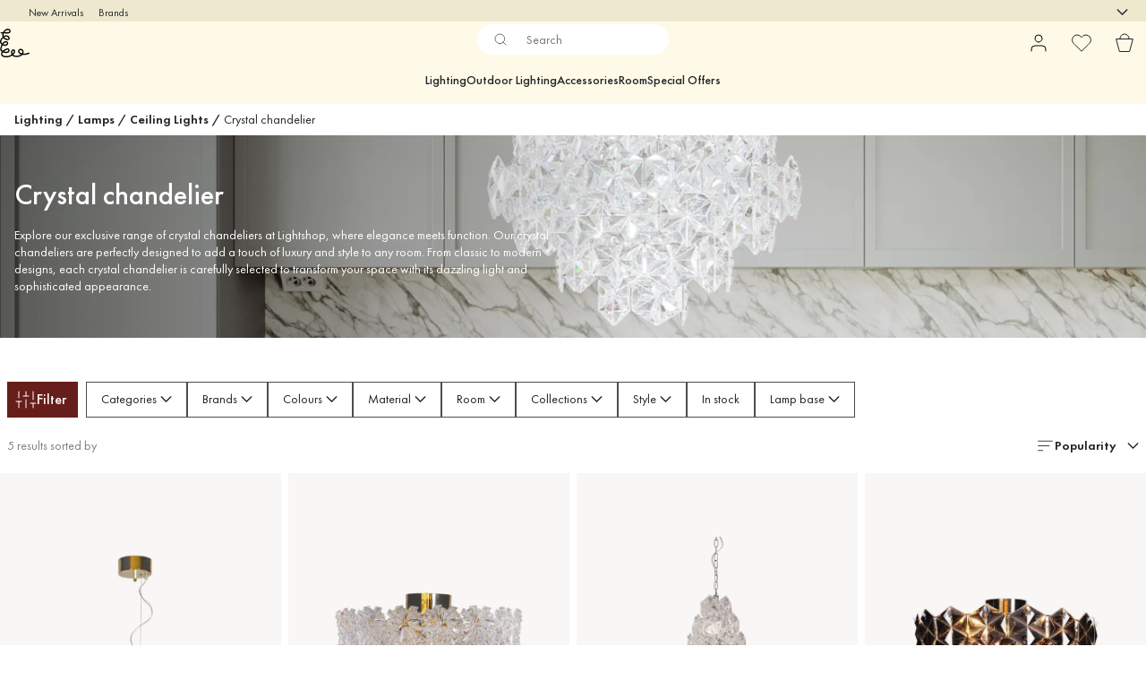

--- FILE ---
content_type: text/html; charset=utf-8
request_url: https://www.lightshop.com/en/lighting/lamps/ceiling-lights/crystal-chandeliers/
body_size: 39680
content:
<!DOCTYPE html><html lang="en-US"><head><meta name="viewport" content="width=device-width, initial-scale=1"/><link rel="preload" as="image" imageSrcSet="/assets/contentful/3z0s3o6jdu1r/2xe6RAKtt3JmYgq8tHF5pI/9223224aef8c82b841bdbc586531b085/Monarque_Grande_clear_4200940_6510_m.jpg?preset=medium 960w,/assets/contentful/3z0s3o6jdu1r/2xe6RAKtt3JmYgq8tHF5pI/9223224aef8c82b841bdbc586531b085/Monarque_Grande_clear_4200940_6510_m.jpg?preset=medium&amp;dpr=1.5 1440w,/assets/contentful/3z0s3o6jdu1r/2xe6RAKtt3JmYgq8tHF5pI/9223224aef8c82b841bdbc586531b085/Monarque_Grande_clear_4200940_6510_m.jpg?preset=medium&amp;dpr=2 1920w"/><script type="module" src="/static/runtime.67057aaf631e7b93.js" async=""></script><script type="module" src="/static/main.29e760d4d1538071.js" async=""></script><script type="module" src="/static/vendor.7f95a0690cc7c913.js" async=""></script><meta name="baidu-site-verification" content="codeva-pTtgj066lc"/><meta name="theme-color" content="#000"/><title>Crystal Chandeliers | Buy a Beautiful Crystal Chandelier Online | Lightshop</title><meta data-excite="true" property="og:title" content="Crystal Chandeliers | Buy a Beautiful Crystal Chandelier Online | Lightshop"/><meta data-excite="true" name="robots" content="index,follow"/><meta data-excite="true" name="description" content="Crystal chandelier | Lightshop ✓ Fast world-wide shipping ✓ Lighting specialist since 1999 ✓ 365 days return policy"/><meta data-excite="true" property="og:description" content="Crystal chandelier | Lightshop ✓ Fast world-wide shipping ✓ Lighting specialist since 1999 ✓ 365 days return policy"/><link rel="canonical" href="https://www.lightshop.com/en/lighting/lamps/ceiling-lights/crystal-chandeliers/" data-excite="true"/><link rel="og:url" href="https://www.lightshop.com/en/lighting/lamps/ceiling-lights/crystal-chandeliers/" data-excite="true"/><link rel="manifest" href="/webappmanifest" crossorigin="use-credentials"/></head><script type="text/javascript">
            !function (a, b, c, d, e, f, g, h) {
                a.RaygunObject = e, a[e] = a[e] || function () {
                    (a[e].o = a[e].o || []).push(arguments)
                }, f = b.createElement(c), g = b.getElementsByTagName(c)[0],
                    f.async = 1, f.src = d, g.parentNode.insertBefore(f, g), h = a.onerror, a.onerror = function (b, c, d, f, g) {
                        h && h(b, c, d, f, g), g || (g = new Error(b)), a[e].q = a[e].q || [], a[e].q.push({
                            e: g
                        })
                    }
            }(window, document, "script", "//cdn.raygun.io/raygun4js/raygun.min.js", "rg4js");
        </script>
        <script type="text/javascript">
            rg4js('apiKey', 'z6rtOkiwo7eLapVLzk2qVg');
            rg4js('enableCrashReporting', true);
            rg4js('setVersion',  '1.78.9');
            rg4js('logContentsOfXhrCalls', true);
            rg4js('disableAutoBreadcrumbs');
            </script><script type="text/javascript">window.dataLayer = window.dataLayer || [];

            function gtag(){ dataLayer.push(arguments); }
            
            // Set default consent to 'denied' as a placeholder
            
            // Determine actual values based on customer's own requirements
            
            gtag('consent', 'default', {
            
            'ad_storage': 'denied',
            
            'ad_user_data': 'denied',
            
            'ad_personalization': 'denied',
            
            'analytics_storage': 'denied',
            
            'wait_for_update': 500
            
            });
            
            gtag('set', 'ads_data_redaction', true);</script><script id="CookieConsent" type="text/javascript" data-culture="EN" src="https://policy.app.cookieinformation.com/uc.js" data-gcm-version="2.0"></script><link rel="stylesheet" href="/static/main.9fe1c10ca076260f.css"/><link rel="stylesheet" href="/static/vendor.c7c4a3e591ac7730.css"/><script>(function(w,d,s,l,i){w[l]=w[l]||[];w[l].push({'gtm.start':
new Date().getTime(),event:'gtm.js'});var f=d.getElementsByTagName(s)[0],
j=d.createElement(s),dl=l!='dataLayer'?'&l='+l:'';j.async=true;j.src=
'https://www.googletagmanager.com/gtm.js?id='+i+dl;f.parentNode.insertBefore(j,f);
})(window,document,'script','dataLayer','GTM-WRL99SXS');</script><script>document.addEventListener('load',function(e) {  if (e.target instanceof HTMLImageElement){ e.target.style.opacity = '1'}},{ capture: true });</script><div id="container"><style data-glitz="">.a{color:inherit}.b{background-color:#EEE8CF}</style><div class="a b"><style data-glitz="">.c{z-index:6}.d{height:24px}.e{position:relative}.f{align-items:center;-webkit-box-align:center}.g{grid-template-columns:1fr auto 1fr;-ms-grid-columns:1fr auto 1fr}.h{grid-template-areas:"left center right"}.i{display:-ms-grid;display:grid}.k{width:100%}.o{padding-right:16px}.p{padding-left:16px}@media (min-width: 1281px){.j{height:30px}.l{max-width:1440px}.m{margin-right:auto}.n{margin-left:auto}.q{padding-right:40px}.r{padding-left:40px}}</style><div class="c d e f g h i j k l m n o p q r"><style data-glitz="">.s{grid-area:left}.t{display:-webkit-box;display:-moz-box;display:-ms-flexbox;display:-webkit-flex;display:flex}</style><div class="s t"><style data-glitz="">.u{white-space:nowrap}.w{font-size:12px}.x{margin-left:16px}.y{text-decoration:none}.v:first-child{margin-left:0}.z:visited{color:inherit}.a0:hover{color:inherit}.a1:hover{text-decoration:none}</style><a title="New Arrivals" class="u v w x y z a0 a1 a" data-spa-link="true" href="/en/new-arrivals/?sortBy=new">New Arrivals</a><a title="Brands" class="u v w x y z a0 a1 a" data-spa-link="true" href="/en/brands/">Brands</a></div><style data-glitz="">.a2{max-width:500px}.a3{justify-content:center;-webkit-box-pack:center}.a4{height:inherit}.a5{grid-area:center}</style><div class="a2 k a3 a4 t a5 e"><style data-glitz="">.a6{gap:8px}.a7{pointer-events:none}.a8{will-change:transform, opacity}.a9{transform:translateY(50%)}.aa{bottom:0}.ab{position:absolute}.ac{opacity:0}</style><div class="a a6 w a3 f t a4 a7 a8 a9 aa ab ac"><style data-glitz="">.ae{height:14px}.af{width:14px}.ag{min-width:1.5em}.ah{min-height:1.5em}.ai{display:block}</style><svg xmlns="http://www.w3.org/2000/svg" fill="none" stroke="currentColor" viewBox="0 0 24 24" class="ae af a ag ah ai"><path d="M20 6 9 17l-5-5"></path></svg><style data-glitz="">.aj{margin-bottom:0}.al{line-height:1.7142857142857142}@media (min-width: 1281px){.ak{margin-bottom:0}}</style><p class="u w aj ak al"><span>60</span><span> DAYS RETURN POLICY</span></p></div><div class="a a6 w a3 f t a4 a7 a8 a9 aa ab ac"><svg xmlns="http://www.w3.org/2000/svg" fill="none" stroke="currentColor" viewBox="0 0 24 24" class="ae af a ag ah ai"><path d="M20 6 9 17l-5-5"></path></svg><p class="u w aj ak al">FAST WORLDWIDE SHIPPING</p></div><div class="a a6 w a3 f t a4 a7 a8 a9 aa ab ac"><svg xmlns="http://www.w3.org/2000/svg" fill="none" stroke="currentColor" viewBox="0 0 24 24" class="ae af a ag ah ai"><path d="M20 6 9 17l-5-5"></path></svg><p class="u w aj ak al">LIGHTING SPECIALIST SINCE 1999</p></div></div><style data-glitz="">.am{justify-self:end;-ms-grid-column-align:end}.an{grid-area:right}.ao{height:100%}.ap{font-size:16px}.aq{text-transform:capitalize}.ar{flex-direction:column;-webkit-box-orient:vertical;-webkit-box-direction:normal}</style><div value="en-US" options="" class="am an ao ap aq ar t"><input type="hidden" value="en-US"/><style data-glitz="">.as{border-bottom-color:transparent}.at{border-bottom-style:solid}.au{border-bottom-width:0}.av{border-top-color:transparent}.aw{border-top-style:solid}.ax{border-top-width:0}.ay{border-right-color:transparent}.az{border-right-style:solid}.b0{border-right-width:0}.b1{border-left-color:transparent}.b2{border-left-style:solid}.b3{border-left-width:0}.bg{background-color:transparent}.bh{font-weight:bold}.bi{padding-right:0}.bj{padding-left:0}.bk{line-height:24px}.bl{padding-bottom:3px}.bm{padding-top:3px}.bn{z-index:4}.bo{cursor:pointer}.bp{justify-content:space-between;-webkit-box-pack:justify}.bq{user-select:none;-webkit-user-select:none;-ms-user-select:none}.br{font-variant:inherit}.bs{font-style:inherit}@media (min-width: 1281px){.b4{border-bottom-color:transparent}.b5{border-bottom-style:solid}.b6{border-bottom-width:0}.b7{border-top-color:transparent}.b8{border-top-style:solid}.b9{border-top-width:0}.ba{border-right-color:transparent}.bb{border-right-style:solid}.bc{border-right-width:0}.bd{border-left-color:transparent}.be{border-left-style:solid}.bf{border-left-width:0}}</style><button id=":Rehc:-button" role="combobox" aria-haspopup="listbox" aria-expanded="false" aria-controls=":Rehc:-listbox" aria-label="Missing translation for selectAnOption" tabindex="0" class="as at au av aw ax ay az b0 b1 b2 b3 b4 b5 b6 b7 b8 b9 ba bb bc bd be bf bg bh bi bj bk w bl bm ao bn bo f bp t a bq br bs"><style data-glitz="">.bt{font-weight:500}.bu{overflow:hidden}.bv{text-overflow:ellipsis}</style><span class="ao bt k f t bu bv u"></span><style data-glitz="">.bw{font-size:14px}.bx{margin-left:8px}.by{flex-shrink:0}.bz{width:1.5em}.c0{height:1.5em}</style><svg xmlns="http://www.w3.org/2000/svg" fill="none" viewBox="0 0 24 24" aria-hidden="true" class="bw bx by bz c0 ai"><path stroke="currentColor" stroke-linecap="round" stroke-linejoin="round" stroke-width="1.5" d="m6 9 6 6 6-6"></path></svg></button><style data-glitz="">.c1{z-index:5}</style><div class="c1 e"></div></div></div></div><style data-glitz="">.c2{z-index:3}.c3{top:-1px}.c4{background-color:#FFFAE8}.c5{position:-webkit-sticky;position:sticky}.c6{height:auto}.c7{align-items:inherit;-webkit-box-align:inherit}</style><header class="c2 c3 c4 c5 c6 c7 ar"><style data-glitz="">@media (min-width: 1281px){.c8{height:66px}}</style><div class="e bp f g i c8 q r k l m n"><style data-glitz="">.c9{justify-self:flex-start}</style><div class="c9 f t"><a aria-label="Start page" class="z a0 a1 y a" data-spa-link="true" href="/en/lighting/lamps/ceiling-lights/crystal-chandeliers/"><style data-glitz="">.ca{height:32px}.cb{width:auto}</style><svg xmlns="http://www.w3.org/2000/svg" viewBox="0 0 123.17 118.55" class="ca cb ai"><path d="M119.16 98.99c-6.79 3.52-14.58 4.95-22.16 4.17 2.15-5.08 1.99-11.25-1.51-15.68-2.97-3.76-8.08-5.02-12.61-3.73-4.64 1.33-8.16 5.41-7.63 10.4.62 5.77 5.67 9.7 10.7 11.78.57.24 1.17.46 1.75.66-1.7 1.31-3.64 2.31-5.6 3.05-4.51 1.69-9.39 2.52-14.2 2.35-4.33-.15-9.01-1.3-12.29-4.29 2.56-2.38 4.78-5.18 6.21-8.32 2.11-4.66 2.31-11.94-3.76-13.65-5.98-1.69-11.16 4.14-12.06 9.54-.66 4.05.25 8.09 2.24 11.57-3.72 2.51-8.03 4.21-12.38 5.23-4.15.96-8.41 1.29-12.66 1.09-3.73-.17-7.75-.88-10.87-3.09-3.42-2.44-3.57-6.45-1.54-10.07.37-.66.78-1.3 1.25-1.9 3.86 1.53 8.09 2.32 11.69 2.6 5.28.41 11.92-.64 14.73-5.73 2.19-3.98 1.86-9.83-2.08-12.62-2.59-1.82-5.83-1.38-8.61-.28-2.61 1.04-5.2 2.2-7.72 3.45-3.3 1.65-6.52 3.62-9.24 6.13-2.51-1.54-4.58-3.73-4.79-6.78-.19-2.75.88-5.52 1.78-8.08.88-2.51 1.91-4.96 3.08-7.35.11-.21.21-.44.33-.65 4.83 2.22 10.78 3.37 15.76 1.37 4.94-1.98 8.55-7.6 6.74-12.98-2.11-6.26-9.61-6.87-14.89-4.55-4.01 1.76-7.13 5.12-9.53 8.8-2.34-1.95-4.03-4.56-4.01-7.75.04-4.78 3.24-9.37 6.18-12.9.7-.84 1.43-1.66 2.23-2.44 2.1 2.87 4.84 5.28 7.96 6.9 4.59 2.4 11.88 4.03 16.27.38 4.68-3.9 2.2-11.2-1.8-14.56-4.07-3.41-9.78-4.55-14.92-3.3-2.06.5-4.01 1.37-5.81 2.47-1.14-3.49-.96-7.07.33-10.43 3.76.05 7.51.11 11.25.17 5.03.07 11.03.28 14.96-3.44 4.82-4.56 2.14-12.17-3.18-14.97C33.48-1.2 27.23-.1 22.48 3.18c-4.11 2.84-7.64 6.83-10.07 11.28-2.53-.05-5.06-.08-7.59-.12-3.41-.05-3.41 5.24 0 5.29 1.79.03 3.58.05 5.37.08-1.33 4.59-1.04 9.36.82 13.84-1.34 1.22-2.57 2.57-3.69 3.95C3.48 42.29-.52 48.36.05 54.78c.41 4.68 3.01 8.55 6.6 11.29a78 78 0 0 0-3.29 7.51C2.15 76.74.98 80.02.75 83.41c-.38 5.6 2.44 9.55 6.54 12.26-.12.16-.24.32-.34.49-3.33 5.06-4.06 11.6.2 16.34 3.52 3.9 9.2 5.37 14.23 5.84 10.27.94 21.54-1.33 30.08-7.27 8.16 8.16 22.66 7.42 32.64 3.46 3.64-1.45 7.11-3.53 9.71-6.41 3.48.57 7.03.68 10.46.41 6.14-.46 12.09-2.14 17.58-4.98 3.03-1.57.35-6.13-2.68-4.56Zm-98.93-7.58c1.99-1.13 4.05-2.1 6.13-3.03 1.78-.78 4.33-2.38 6.32-1.98.65.13.64.15 1.06.61.03.03.04.05.07.07.01.01.01.03.03.04s.03.04.04.07c.09.15.17.31.25.45.01.03.03.05.04.07 0 .01.01.01.01.04.08.21.15.42.2.64.28 1.06.15 2.65-.36 3.65-.36.74-.49.96-1.11 1.5-.72.61-1.62 1.06-2.52 1.34-2.15.7-4.42.7-6.65.53-2.51-.2-5.08-.62-7.54-1.38 1.27-.97 2.64-1.83 4.03-2.61ZM18.6 58.86c2.38-1.79 8.12-3.99 9.9-.5.56 1.09.41 2.65-.2 3.95-.77 1.65-2.12 2.64-3.9 3.16-3.41.98-7.3.17-10.59-1.29 1.31-2.02 2.87-3.87 4.79-5.32m3.69-25.9c3.33-.9 7.31-.35 10.11 1.84 2 1.57 4.72 6.42.74 7.38-3.76.9-7.95-.72-10.99-2.84a18.3 18.3 0 0 1-4.37-4.37c1.39-.88 2.89-1.58 4.5-2.02ZM25.67 7.4c3.34-2.15 7.86-3.18 11.35-.7 1.42 1.01 2.55 2.87 2.08 4.64-.32 1.23-1.43 2.02-2.71 2.49-1.8.66-3.69.84-5.59.88-2.76.05-5.53-.07-8.31-.11-1.31-.03-2.61-.04-3.93-.05 1.9-2.81 4.34-5.36 7.1-7.15Zm25.39 90.3c.03-1.71.52-3.57 1.62-4.96.84-1.07 2.59-2.39 3.99-1.9.58.2.9.65 1.04.97.33.81.33 1.61.2 2.53-.25 1.74-1.1 3.37-2.06 4.88-1 1.55-2.15 2.97-3.45 4.23-.89-1.79-1.38-3.76-1.34-5.76Zm29.8-2.59c-.61-1.5-.41-3.03.24-4.11.11-.19.88-1 1.02-1.1.76-.56 1.17-.74 1.88-.97 2.75-.86 5.72-.41 7.52 2.03 2.2 2.99 1.99 7.34.44 10.55-.12.24-.24.46-.36.69q-.855-.195-1.71-.45c-3.41-1.02-7.6-3.12-9.04-6.63Z" style="stroke-width:0"></path></svg></a></div><style data-glitz="">.cc{transition-timing-function:ease-out}.cd{transition-duration:200ms}.ce{transition-property:background, box-shadow;-webkit-transition-property:background, box-shadow;-moz-transition-property:background, box-shadow}.cf{z-index:1}@media (min-width: 1281px){.cg{width:400px}.ch{align-items:center;-webkit-box-align:center}}</style><form role="search" class="cc cd ce k e cf t cg ch" action=""><style data-glitz="">.ci{background-color:#FFFFFF}.cj{border-bottom-width:thin}.ck{border-top-width:thin}.cl{border-right-width:thin}.cm{border-left-width:thin}.cn{height:34px}.co{border-radius:50px}.ct{transition-property:background-color;-webkit-transition-property:background-color;-moz-transition-property:background-color}@media (max-width: 1280px){.cp{border-bottom-color:transparent}.cq{margin-bottom:8px}.cr{margin-right:12px}.cs{margin-left:12px}}</style><div class="ci at as cj aw av ck az ay cl b2 b1 cm cn cf k f t co cp cq cr cs cc cd ct"><style data-glitz="">.cu{padding-bottom:0}.cv{padding-top:0}.cw{font-weight:450}.cx{border-radius:0}.cy{text-transform:initial}.d5{transition-property:color, background, opacity, border-color;-webkit-transition-property:color, background, opacity, border-color;-moz-transition-property:color, background, opacity, border-color}.d6{border-bottom-width:1px}.d7{border-top-width:1px}.d8{border-right-width:1px}.d9{border-left-width:1px}@media (hover: hover){.cz:hover{border-bottom-color:transparent}.d0:hover{border-top-color:transparent}.d1:hover{border-right-color:transparent}.d2:hover{border-left-color:transparent}.d3:hover{background-color:transparent}.d4:hover{color:inherit}}</style><button tabindex="0" type="submit" aria-label="Search" data-test-id="quick-search-btn" class="bx cu cv bi bj by cw cx a bg cy f a3 t cz d0 d1 d2 d3 d4 bk ap cc cd d5 as at d6 av aw d7 ay az d8 b1 b2 d9 bq br bs"><style data-glitz="">.da{margin-bottom:8px}.db{margin-top:8px}.dc{margin-right:8px}.dd{height:16px}.de{width:16px}</style><svg xmlns="http://www.w3.org/2000/svg" fill="none" viewBox="0 0 24 24" class="da db dc bx dd de ai"><path stroke="#2E3035" stroke-linecap="round" stroke-linejoin="round" d="M11 19a8 8 0 1 0 0-16 8 8 0 0 0 0 16M21 21l-4.35-4.35"></path></svg></button><style data-glitz="">.dg{flex-grow:1;-webkit-box-flex:1}.dm{border-bottom-style:none}.dn{border-top-style:none}.do{border-right-style:none}.dp{border-left-style:none}.dq{padding-left:12px}.df::-webkit-search-cancel-button{display:none}.dh:focus{outline-style:none}.di:focus{border-bottom-style:none}.dj:focus{border-top-style:none}.dk:focus{border-right-style:none}.dl:focus{border-left-style:none}</style><input tabindex="0" aria-label="Search" aria-disabled="false" role="combobox" type="search" autoComplete="off" aria-autocomplete="list" aria-activedescendant="-1-item-" aria-expanded="false" aria-controls="suggestions" aria-owns="suggestions" placeholder="Search" data-test-id="quick-search-input" class="df dg dh di dj dk dl dm dn do dp bg a4 k dq bw" name="q" value=""/><style data-glitz="">.dr{visibility:hidden}</style><button type="button" tabindex="0" aria-label="CLOSE" class="dc cu cv bi bj by dr cw cx a bg cy f a3 t cz d0 d1 d2 d3 d4 bk ap cc cd d5 as at d6 av aw d7 ay az d8 b1 b2 d9 bq br bs"><svg xmlns="http://www.w3.org/2000/svg" fill="none" viewBox="0 0 24 24" class="da db dc bx dd de ai"><path stroke="currentColor" stroke-linecap="round" stroke-linejoin="round" d="M18 6 6 18M6 6l12 12"></path></svg></button></div><style data-glitz="">.ds{left:12px}.dt{top:40px}.du{width:calc(100% - 24px)}.dv{border-radius:16px}.dy{transition-property:border-color, box-shadow;-webkit-transition-property:border-color, box-shadow;-moz-transition-property:border-color, box-shadow}.dz{height:0}.e0{background-color:white}@media (min-width: 1281px){.dw{left:0}.dx{width:100%}}</style><div class="ds dt du ab au at as ax aw av b0 az ay b3 b2 b1 dv dw dx cc cd dy dz bu e0 b9"><style data-glitz="">.e1{padding-bottom:16px}.e2{padding-top:8px}</style><div class="e1 e2"></div></div></form><style data-glitz="">.e3{justify-self:flex-end}</style><div class="e3 f t"><style data-glitz="">.e4{padding-bottom:11px}.e5{padding-top:11px}.e6{padding-right:11px}.e7{padding-left:11px}</style><a aria-label="My pages" data-test-id="my-pages-button" class="cw cx a bg cy f a3 t cz d0 d1 d2 d3 d4 bk ap e4 e5 e6 e7 cc cd d5 as at d6 av aw d7 ay az d8 b1 b2 d9 a0 a1 y" data-spa-link="true" href=""><svg xmlns="http://www.w3.org/2000/svg" fill="none" viewBox="0 0 24 24" data-test-id="my-pages-link" class="bz c0 ai"><path stroke="#000" stroke-linecap="round" stroke-linejoin="round" d="M20 21v-2a4 4 0 0 0-4-4H8a4 4 0 0 0-4 4v2M12 11a4 4 0 1 0 0-8 4 4 0 0 0 0 8"></path></svg></a><style data-glitz="">.e8{overflow:visible}</style><a aria-label="My favourites" class="e8 e cw cx a bg cy f a3 t cz d0 d1 d2 d3 d4 bk ap e4 e5 e6 e7 cc cd d5 as at d6 av aw d7 ay az d8 b1 b2 d9 a0 a1 y" data-spa-link="true" href=""><svg xmlns="http://www.w3.org/2000/svg" fill="none" viewBox="0 0 24 24" data-test-id="my-wishlist-link" class="bz c0 ai"><path stroke="currentColor" stroke-linecap="round" stroke-linejoin="round" d="M20.84 4.61a5.5 5.5 0 0 0-7.78 0L12 5.67l-1.06-1.06a5.501 5.501 0 0 0-7.78 7.78l1.06 1.06L12 21.23l7.78-7.78 1.06-1.06a5.5 5.5 0 0 0 0-7.78"></path></svg></a><button aria-label="Shopping bag" title="You have 0 items in cart" data-test-id="header-cart-icon" class="e8 e cw cx a bg cy f a3 t cz d0 d1 d2 d3 d4 bk ap e4 e5 e6 e7 cc cd d5 as at d6 av aw d7 ay az d8 b1 b2 d9 bq br bs"><svg xmlns="http://www.w3.org/2000/svg" fill="none" viewBox="0 0 24 24" data-test-id="minicart-link" class="bz c0 ai"><path stroke="currentColor" d="m6.384 21.5-3.733-14h18.698l-3.733 14z"></path><path fill="transparent" fill-rule="evenodd" stroke="currentColor" d="M17 7A5 5 0 0 0 7 7"></path></svg></button></div></div><style data-glitz="">.e9{min-height:44px}</style><nav class="e9 k e1 e2"><div class="a3 t q r k l m n"><style data-glitz="">.ea{gap:24px}.eb{list-style:none}.ec{margin-top:0}.ed{margin-right:0}.ee{margin-left:0}</style><ul class="ea t eb cu cv bi bj aj ec ed ee"><li><style data-glitz="">.ef:hover{text-decoration:underline}</style><a data-test-id="product-category-tabs" class="ef u ai cw bw z a0 y a" data-spa-link="true" href="/en/lighting/">Lighting</a></li><li><a data-test-id="product-category-tabs" class="ef u ai cw bw z a0 y a" data-spa-link="true" href="/en/outdoor-lighting/">Outdoor Lighting</a></li><li><a data-test-id="product-category-tabs" class="ef u ai cw bw z a0 y a" data-spa-link="true" href="/en/lighting/lighting-accessories/">Accessories</a></li><li><a data-test-id="product-category-tabs" class="ef u ai cw bw z a0 y a" data-spa-link="true" href="/en/room/">Room</a></li><li><a data-test-id="product-category-tabs" class="ef u ai cw bw z a0 y a" data-spa-link="true" href="/en/special-offers/">Special Offers</a></li></ul></div></nav></header><div style="display:contents"><style data-glitz="">.ei{width:440px}.ej{top:0}.ek{left:100%}.el{will-change:transform}.em{max-width:100%}.en{position:fixed}@media (min-width: 1281px){.eg{display:none}.eh{width:auto}}</style><div class="c4 bu eg eh ei aa ej ek el em ar t en"><style data-glitz="">.eo{padding-bottom:4px}.ep{padding-top:4px}</style><div class="eo ep ai e"><style data-glitz="">.eq{transform:translate(-50%, -50%)}.er{top:50%}.es{left:50%}</style><svg xmlns="http://www.w3.org/2000/svg" viewBox="0 0 123.17 118.55" class="eq er es ab ca cb ai"><path d="M119.16 98.99c-6.79 3.52-14.58 4.95-22.16 4.17 2.15-5.08 1.99-11.25-1.51-15.68-2.97-3.76-8.08-5.02-12.61-3.73-4.64 1.33-8.16 5.41-7.63 10.4.62 5.77 5.67 9.7 10.7 11.78.57.24 1.17.46 1.75.66-1.7 1.31-3.64 2.31-5.6 3.05-4.51 1.69-9.39 2.52-14.2 2.35-4.33-.15-9.01-1.3-12.29-4.29 2.56-2.38 4.78-5.18 6.21-8.32 2.11-4.66 2.31-11.94-3.76-13.65-5.98-1.69-11.16 4.14-12.06 9.54-.66 4.05.25 8.09 2.24 11.57-3.72 2.51-8.03 4.21-12.38 5.23-4.15.96-8.41 1.29-12.66 1.09-3.73-.17-7.75-.88-10.87-3.09-3.42-2.44-3.57-6.45-1.54-10.07.37-.66.78-1.3 1.25-1.9 3.86 1.53 8.09 2.32 11.69 2.6 5.28.41 11.92-.64 14.73-5.73 2.19-3.98 1.86-9.83-2.08-12.62-2.59-1.82-5.83-1.38-8.61-.28-2.61 1.04-5.2 2.2-7.72 3.45-3.3 1.65-6.52 3.62-9.24 6.13-2.51-1.54-4.58-3.73-4.79-6.78-.19-2.75.88-5.52 1.78-8.08.88-2.51 1.91-4.96 3.08-7.35.11-.21.21-.44.33-.65 4.83 2.22 10.78 3.37 15.76 1.37 4.94-1.98 8.55-7.6 6.74-12.98-2.11-6.26-9.61-6.87-14.89-4.55-4.01 1.76-7.13 5.12-9.53 8.8-2.34-1.95-4.03-4.56-4.01-7.75.04-4.78 3.24-9.37 6.18-12.9.7-.84 1.43-1.66 2.23-2.44 2.1 2.87 4.84 5.28 7.96 6.9 4.59 2.4 11.88 4.03 16.27.38 4.68-3.9 2.2-11.2-1.8-14.56-4.07-3.41-9.78-4.55-14.92-3.3-2.06.5-4.01 1.37-5.81 2.47-1.14-3.49-.96-7.07.33-10.43 3.76.05 7.51.11 11.25.17 5.03.07 11.03.28 14.96-3.44 4.82-4.56 2.14-12.17-3.18-14.97C33.48-1.2 27.23-.1 22.48 3.18c-4.11 2.84-7.64 6.83-10.07 11.28-2.53-.05-5.06-.08-7.59-.12-3.41-.05-3.41 5.24 0 5.29 1.79.03 3.58.05 5.37.08-1.33 4.59-1.04 9.36.82 13.84-1.34 1.22-2.57 2.57-3.69 3.95C3.48 42.29-.52 48.36.05 54.78c.41 4.68 3.01 8.55 6.6 11.29a78 78 0 0 0-3.29 7.51C2.15 76.74.98 80.02.75 83.41c-.38 5.6 2.44 9.55 6.54 12.26-.12.16-.24.32-.34.49-3.33 5.06-4.06 11.6.2 16.34 3.52 3.9 9.2 5.37 14.23 5.84 10.27.94 21.54-1.33 30.08-7.27 8.16 8.16 22.66 7.42 32.64 3.46 3.64-1.45 7.11-3.53 9.71-6.41 3.48.57 7.03.68 10.46.41 6.14-.46 12.09-2.14 17.58-4.98 3.03-1.57.35-6.13-2.68-4.56Zm-98.93-7.58c1.99-1.13 4.05-2.1 6.13-3.03 1.78-.78 4.33-2.38 6.32-1.98.65.13.64.15 1.06.61.03.03.04.05.07.07.01.01.01.03.03.04s.03.04.04.07c.09.15.17.31.25.45.01.03.03.05.04.07 0 .01.01.01.01.04.08.21.15.42.2.64.28 1.06.15 2.65-.36 3.65-.36.74-.49.96-1.11 1.5-.72.61-1.62 1.06-2.52 1.34-2.15.7-4.42.7-6.65.53-2.51-.2-5.08-.62-7.54-1.38 1.27-.97 2.64-1.83 4.03-2.61ZM18.6 58.86c2.38-1.79 8.12-3.99 9.9-.5.56 1.09.41 2.65-.2 3.95-.77 1.65-2.12 2.64-3.9 3.16-3.41.98-7.3.17-10.59-1.29 1.31-2.02 2.87-3.87 4.79-5.32m3.69-25.9c3.33-.9 7.31-.35 10.11 1.84 2 1.57 4.72 6.42.74 7.38-3.76.9-7.95-.72-10.99-2.84a18.3 18.3 0 0 1-4.37-4.37c1.39-.88 2.89-1.58 4.5-2.02ZM25.67 7.4c3.34-2.15 7.86-3.18 11.35-.7 1.42 1.01 2.55 2.87 2.08 4.64-.32 1.23-1.43 2.02-2.71 2.49-1.8.66-3.69.84-5.59.88-2.76.05-5.53-.07-8.31-.11-1.31-.03-2.61-.04-3.93-.05 1.9-2.81 4.34-5.36 7.1-7.15Zm25.39 90.3c.03-1.71.52-3.57 1.62-4.96.84-1.07 2.59-2.39 3.99-1.9.58.2.9.65 1.04.97.33.81.33 1.61.2 2.53-.25 1.74-1.1 3.37-2.06 4.88-1 1.55-2.15 2.97-3.45 4.23-.89-1.79-1.38-3.76-1.34-5.76Zm29.8-2.59c-.61-1.5-.41-3.03.24-4.11.11-.19.88-1 1.02-1.1.76-.56 1.17-.74 1.88-.97 2.75-.86 5.72-.41 7.52 2.03 2.2 2.99 1.99 7.34.44 10.55-.12.24-.24.46-.36.69q-.855-.195-1.71-.45c-3.41-1.02-7.6-3.12-9.04-6.63Z" style="stroke-width:0"></path></svg><style data-glitz="">.et{float:right}</style><button class="et cw cx a bg cy f a3 t cz d0 d1 d2 d3 d4 bk ap e4 e5 e6 e7 cc cd d5 as at d6 av aw d7 ay az d8 b1 b2 d9 bu e bq br bs"><svg xmlns="http://www.w3.org/2000/svg" fill="none" viewBox="0 0 24 24" class="bz c0 ai"><path stroke="currentColor" stroke-linecap="round" stroke-linejoin="round" d="M18 6 6 18M6 6l12 12"></path></svg></button></div><style data-glitz="">.eu{grid-template-columns:repeat(2, 1fr);-ms-grid-columns:repeat(2, 1fr)}</style><div class="eu i"><style data-glitz="">.ew{padding-bottom:12px}.ex{padding-top:12px}.ey{transition-duration:300ms}.ez{font-size:18px}.f0{padding-right:23px}.f1{padding-left:23px}.f2{color:#222222}.f9{border-bottom-color:#4D4D4D}.fa{border-top-color:#4D4D4D}.fb{border-right-color:#4D4D4D}.fc{border-left-color:#4D4D4D}.ev:focus-visible{outline-offset:-2px}@media (hover: hover){.f3:hover{border-bottom-color:#4D4D4D}.f4:hover{border-top-color:#4D4D4D}.f5:hover{border-right-color:#4D4D4D}.f6:hover{border-left-color:#4D4D4D}.f7:hover{background-color:#F3F3F3}.f8:hover{color:#222222}}</style><button class="c4 ev ew ex au ax b0 b3 cy ct ey cw ez f a3 t bk f0 f1 cx f2 f3 f4 f5 f6 f7 f8 cc f9 at fa aw fb az fc b2 bq br bs">Products</button><button class="b ev ew ex au ax b0 b3 cy ct ey cw ez f a3 t bk f0 f1 cx f2 f3 f4 f5 f6 f7 f8 cc f9 at fa aw fb az fc b2 bq br bs">Other</button></div><style data-glitz="">.fd{overflow-x:hidden}</style><nav class="ao fd e dg"><style data-glitz="">.fe{will-change:opacity, transform}</style><div class="fe ar t aa ej ao k ab"><style data-glitz="">.ff{overflow-y:auto}.fg{-webkit-overflow-scrolling:touch}</style><ul class="ff fg eb cu cv bi bj aj ec ed ee"><style data-glitz="">@media (max-width: 1280px){.fh{border-bottom-style:solid}.fi{border-bottom-width:1px}.fj{border-bottom-color:#EEE8CF}}</style><li class="fh fi fj"><style data-glitz="">.fk{padding-right:24px}.fl{padding-left:24px}@media (max-width: 1280px){.fm{padding-bottom:16px}.fn{padding-top:16px}.fo{padding-right:24px}.fp{padding-left:24px}.fq{font-size:18px}.fr{font-weight:400}}</style><a data-test-id="sidebar-product-category" class="ew ex fk fl u k f bp t fm fn fo fp fq fr z a0 a1 y a" data-spa-link="true" href="/en/lighting/">Lighting<style data-glitz="">.fs{transform:rotate(270deg)}</style><svg xmlns="http://www.w3.org/2000/svg" fill="none" viewBox="0 0 24 24" class="bw fs bz c0 ai"><path stroke="currentColor" stroke-linecap="round" stroke-linejoin="round" stroke-width="1.5" d="m6 9 6 6 6-6"></path></svg></a></li><li class="fh fi fj"><a data-test-id="sidebar-product-category" class="ew ex fk fl u k f bp t fm fn fo fp fq fr z a0 a1 y a" data-spa-link="true" href="/en/outdoor-lighting/">Outdoor Lighting<svg xmlns="http://www.w3.org/2000/svg" fill="none" viewBox="0 0 24 24" class="bw fs bz c0 ai"><path stroke="currentColor" stroke-linecap="round" stroke-linejoin="round" stroke-width="1.5" d="m6 9 6 6 6-6"></path></svg></a></li><li class="fh fi fj"><a data-test-id="sidebar-product-category" class="ew ex fk fl u k f bp t fm fn fo fp fq fr z a0 a1 y a" data-spa-link="true" href="/en/lighting/lighting-accessories/">Accessories<svg xmlns="http://www.w3.org/2000/svg" fill="none" viewBox="0 0 24 24" class="bw fs bz c0 ai"><path stroke="currentColor" stroke-linecap="round" stroke-linejoin="round" stroke-width="1.5" d="m6 9 6 6 6-6"></path></svg></a></li><li class="fh fi fj"><a data-test-id="sidebar-product-category" class="ew ex fk fl u k f bp t fm fn fo fp fq fr z a0 a1 y a" data-spa-link="true" href="/en/room/">Room<svg xmlns="http://www.w3.org/2000/svg" fill="none" viewBox="0 0 24 24" class="bw fs bz c0 ai"><path stroke="currentColor" stroke-linecap="round" stroke-linejoin="round" stroke-width="1.5" d="m6 9 6 6 6-6"></path></svg></a></li><li class="fh fi fj"><a data-test-id="sidebar-product-category" class="ew ex fk fl u k f bp t fm fn fo fp fq fr z a0 a1 y a" data-spa-link="true" href="/en/special-offers/">Special Offers</a></li><style data-glitz="">.ft{padding-bottom:8px}.fu{padding-right:8px}.fv{padding-left:8px}.fw{grid-template-columns:repeat(3, minmax(0, 1fr));-ms-grid-columns:repeat(3, minmax(0, 1fr))}</style><li class="bw ft e2 fu fv k fw i"><style data-glitz="">.fx{padding-right:12px}</style><a class="ft e2 fx dq ar t f z a0 a1 y a" data-spa-link="true" href="/en/my-pages/"><style data-glitz="">.fy{object-fit:contain}.fz{width:28px}.g0{height:28px}.g1{transition-timing-function:ease-in}.g2{transition-property:opacity;-webkit-transition-property:opacity;-moz-transition-property:opacity}</style><img loading="lazy" alt="" height="24" width="24" src="/assets/contentful/3z0s3o6jdu1r/6jl7zNnYnACfOKFX5Qm5It/db98add7d445c5d10319be9f5f5ef551/user.svg" class="fy fz g0 g1 cd g2 ac em"/><style data-glitz="">.g3{text-align:center}.g4{margin-top:12px}</style><div class="g3 g4 bv bu u y">My Pages</div></a><a class="ft e2 fx dq ar t f z a0 a1 y a" data-spa-link="true" href="/en/my-favourites/"><img loading="lazy" alt="" height="24" width="24" src="/assets/contentful/3z0s3o6jdu1r/1vgfFEI1AD7xGtrnQbEIRW/d6ed020cdbbd32f003a1fb2c9eb530fe/heart.svg" class="fy fz g0 g1 cd g2 ac em"/><div class="g3 g4 bv bu u y">My favourites</div></a><a class="ft e2 fx dq ar t f z a0 a1 y a" data-spa-link="true" href="/en/customer-service/"><img loading="lazy" alt="" height="24" width="24" src="/assets/contentful/3z0s3o6jdu1r/1Gl18ACLR3AVYCYbVjow0Z/dc45c26bde6e15ed5c940a6bd0d2ff5d/chat.svg" class="fy fz g0 g1 cd g2 ac em"/><div class="g3 g4 bv bu u y">Customer Service</div></a></li></ul></div><div class="fe ar t aa ej ao k ab"><ul class="ff fg eb cu cv bi bj aj ec ed ee"><li class="fh fi fj"><a data-test-id="sidebar-product-category" class="ew ex fk fl u k f bp t fm fn fo fp fq fr z a0 a1 y a" data-spa-link="true" href="/en/new-arrivals/?sortBy=new">New Arrivals</a></li><li class="fh fi fj"><a data-test-id="sidebar-product-category" class="ew ex fk fl u k f bp t fm fn fo fp fq fr z a0 a1 y a" data-spa-link="true" href="/en/brands/">Brands</a></li><li class="fh fi fj"><a data-test-id="sidebar-product-category" class="ew ex fk fl u k f bp t fm fn fo fp fq fr z a0 a1 y a" data-spa-link="true" href="/en/special-offers/">Special Offers</a></li><li class="bw ft e2 fu fv k fw i"><a class="ft e2 fx dq ar t f z a0 a1 y a" data-spa-link="true" href="/en/my-pages/"><img loading="lazy" alt="" height="24" width="24" src="/assets/contentful/3z0s3o6jdu1r/6jl7zNnYnACfOKFX5Qm5It/db98add7d445c5d10319be9f5f5ef551/user.svg" class="fy fz g0 g1 cd g2 ac em"/><div class="g3 g4 bv bu u y">My Pages</div></a><a class="ft e2 fx dq ar t f z a0 a1 y a" data-spa-link="true" href="/en/my-favourites/"><img loading="lazy" alt="" height="24" width="24" src="/assets/contentful/3z0s3o6jdu1r/1vgfFEI1AD7xGtrnQbEIRW/d6ed020cdbbd32f003a1fb2c9eb530fe/heart.svg" class="fy fz g0 g1 cd g2 ac em"/><div class="g3 g4 bv bu u y">My favourites</div></a><a class="ft e2 fx dq ar t f z a0 a1 y a" data-spa-link="true" href="/en/customer-service/"><img loading="lazy" alt="" height="24" width="24" src="/assets/contentful/3z0s3o6jdu1r/1Gl18ACLR3AVYCYbVjow0Z/dc45c26bde6e15ed5c940a6bd0d2ff5d/chat.svg" class="fy fz g0 g1 cd g2 ac em"/><div class="g3 g4 bv bu u y">Customer Service</div></a></li></ul></div></nav><div class="ew ex o p b bp t"><style data-glitz="">.g5{text-transform:none}</style><a data-test-id="mobile-menu-my-pages-button" class="g5 a6 bj ft e2 cw cx a bg f a3 t cz d0 d1 d2 d3 d4 bk w e6 cc cd d5 as at d6 av aw d7 ay az d8 b1 b2 d9 a0 a1 y" data-spa-link="true" href=""><svg xmlns="http://www.w3.org/2000/svg" fill="none" viewBox="0 0 24 24" class="bz c0 ai"><path stroke="#000" stroke-linecap="round" stroke-linejoin="round" d="M20 21v-2a4 4 0 0 0-4-4H8a4 4 0 0 0-4 4v2M12 11a4 4 0 1 0 0-8 4 4 0 0 0 0 8"></path></svg><span class="ez">Log in</span></a><style data-glitz="">.g6{display:-webkit-inline-box;display:-moz-inline-box;display:-ms-inline-flexbox;display:-webkit-inline-flex;display:inline-flex}</style><div class="bw f g6 e"><style data-glitz="">.g7{min-width:100%}.g8{padding-bottom:7px}.g9{padding-top:7px}.gb{background-color:transparent;background-color:initial}.gc{font-weight:inherit}.gd{font-family:inherit}.ge{appearance:none;-webkit-appearance:none;-moz-appearance:none;-ms-appearance:none}.ga:focus{outline-width:0}</style><select class="bw fk g7 bk g8 g9 f1 dh ga gb au ax b0 b3 a gc br bs gd ge"></select><style data-glitz="">.gf{right:0}</style><svg xmlns="http://www.w3.org/2000/svg" fill="none" viewBox="0 0 24 24" class="a7 gf ab bz c0 ai"><path stroke="currentColor" stroke-linecap="round" stroke-linejoin="round" stroke-width="1.5" d="m6 9 6 6 6-6"></path></svg></div></div></div></div><div><style data-glitz="">.gg{flex-direction:row;-webkit-box-orient:horizontal;-webkit-box-direction:normal}@media (min-width: 1281px){.gh{margin-bottom:16px}.gi{margin-top:16px}.gj{font-size:14px}}</style><div class="da db bw gg f t gh gi gj o p q r k l m n"><style data-glitz="">.gk{font-weight:550}.gl{flex-wrap:wrap;-webkit-box-lines:multiple}</style><div class="gk gl gg f t"><style data-glitz="">.gm{margin-right:4px}</style><span class="ee gm a"><a data-test-id="breadcrumb-link" class="y z a0 a1 a" data-spa-link="true" href="/en/lighting/">Lighting</a></span>/<style data-glitz="">.gn{margin-left:4px}</style><span class="gm gn a"><a data-test-id="breadcrumb-link" class="y z a0 a1 a" data-spa-link="true" href="/en/lighting/lamps/">Lamps</a></span>/<span class="gm gn a"><a data-test-id="breadcrumb-link" class="y z a0 a1 a" data-spa-link="true" href="/en/lighting/lamps/ceiling-lights/">Ceiling Lights</a></span>/<style data-glitz="">.go{font-weight:normal}</style><span class="a go gm gn">Crystal chandelier</span></div></div><div class="e"><img loading="eager" alt="" height="846" width="4798" srcSet="/assets/contentful/3z0s3o6jdu1r/2xe6RAKtt3JmYgq8tHF5pI/9223224aef8c82b841bdbc586531b085/Monarque_Grande_clear_4200940_6510_m.jpg?preset=medium 960w,/assets/contentful/3z0s3o6jdu1r/2xe6RAKtt3JmYgq8tHF5pI/9223224aef8c82b841bdbc586531b085/Monarque_Grande_clear_4200940_6510_m.jpg?preset=medium&amp;dpr=1.5 1440w,/assets/contentful/3z0s3o6jdu1r/2xe6RAKtt3JmYgq8tHF5pI/9223224aef8c82b841bdbc586531b085/Monarque_Grande_clear_4200940_6510_m.jpg?preset=medium&amp;dpr=2 1920w" src="/assets/contentful/3z0s3o6jdu1r/2xe6RAKtt3JmYgq8tHF5pI/9223224aef8c82b841bdbc586531b085/Monarque_Grande_clear_4200940_6510_m.jpg?preset=medium&amp;dpr=2" class="k g1 cd g2 ac c6 em"/><style data-glitz="">.gp{background-color:rgba(0,0,0,0.5)}.gu{left:0}@media (min-width: 769px){.gs{background-color:transparent}.gt{background-image:-webkit-linear-gradient(90deg,rgba(0,0,0, 0.5) 0,transparent 700px,transparent);background-image:-moz-linear-gradient(90deg,rgba(0,0,0, 0.5) 0,transparent 700px,transparent);background-image:linear-gradient(90deg,rgba(0,0,0, 0.5) 0,transparent 700px,transparent)}}@media (min-width: 1281px){.gq{background-color:transparent}.gr{background-image:-webkit-linear-gradient(90deg,rgba(0,0,0, 0.5) 0,transparent 65%,transparent);background-image:-moz-linear-gradient(90deg,rgba(0,0,0, 0.5) 0,transparent 65%,transparent);background-image:linear-gradient(90deg,rgba(0,0,0, 0.5) 0,transparent 65%,transparent)}}</style><div class="gp gq gr gs gt gf gu aa ej ab"><style data-glitz="">.gv{color:white}</style><div class="gv gf gu aa ej a3 ar t ab k l m n o p q r"><style data-glitz="">.gw{margin-bottom:24px}.gx{font-size:32px}@media (max-width: 1280px){.gy{margin-bottom:16px}}</style><h1 class="gw gx gy fq">Crystal chandelier</h1><style data-glitz="">.gz{max-width:600px}@media (max-width: 1280px){.h0{font-size:14px}}</style><div class="ap gz h0">Explore our exclusive range of crystal chandeliers at Lightshop, where elegance meets function. Our crystal chandeliers are perfectly designed to add a touch of luxury and style to any room. From classic to modern designs, each crystal chandelier is carefully selected to transform your space with its dazzling light and sophisticated appearance.</div></div></div></div><div style="display:contents"><style data-glitz="">.h1{padding-top:16px}@media (min-width: 1281px){.h2{padding-right:0}.h3{padding-left:0}}</style><div class="e1 h1 h2 h3 k f ar a3 t"><div class="bu o p q r k l m n"><div class="e em"><div class="cu cv bi bj bu"><style data-glitz="">.h4{row-gap:12px}.h5{column-gap:12px}.h6{grid-auto-flow:column}</style><div class="t h4 h5 h6"></div></div><style data-glitz="">.h7{clip-path:inset(0px -30px 0px -30px);-webkit-clip-path:inset(0px -30px 0px -30px)}.h8{box-shadow:0px 0px 10px 20px white}.h9{left:-20px}.hb{translate:transformY(-50%)}.hc{width:40px}.hd{transition-timing-function:ease-in-out}.he{transition-duration:0.2s}.hf{transition-property:opacity color scale;-webkit-transition-property:opacity color scale;-moz-transition-property:opacity color scale}.ha:active{transform:scale(0.85)}</style><button aria-label="Missing translation for previous" class="f8 f7 h7 h8 as au av ax ay b0 b1 b3 ej ao cx ac h9 ha hb hc dm dn do dp ab cu cv bi bj hd he hf cw f2 ci cy f a3 t f3 f4 f5 f6 bk ap bq br bs"><style data-glitz="">.hg{width:24px}.hh{transform:rotate(90deg)}</style><svg xmlns="http://www.w3.org/2000/svg" fill="none" viewBox="0 0 24 24" aria-hidden="true" class="hg d hh ai"><path stroke="currentColor" stroke-linecap="round" stroke-linejoin="round" stroke-width="1.5" d="m6 9 6 6 6-6"></path></svg></button><style data-glitz="">.hi{right:-20px}</style><button aria-label="Missing translation for next" class="f8 f7 h7 h8 as au av ax ay b0 b1 b3 ej ao cx ac hi ha hb hc dm dn do dp ab cu cv bi bj hd he hf cw f2 ci cy f a3 t f3 f4 f5 f6 bk ap bq br bs"><svg xmlns="http://www.w3.org/2000/svg" fill="none" viewBox="0 0 24 24" aria-hidden="true" class="hg d fs ai"><path stroke="currentColor" stroke-linecap="round" stroke-linejoin="round" stroke-width="1.5" d="m6 9 6 6 6-6"></path></svg></button></div></div></div></div><div data-test-id="product-listing-ref"></div><style data-glitz="">.hj{transform:translateY(0%)}.hk{transition-property:all;-webkit-transition-property:all;-moz-transition-property:all}</style><div class="hj e0 cf e cc cd hk"><style data-glitz="">.hm{grid-template-areas:"facet highlight" "sort sort"}.hn{grid-template-columns:auto 1fr;-ms-grid-columns:auto 1fr}@media (max-width: 1280px){.hl{padding-bottom:8px}}@media (min-width: 1281px){.ho{row-gap:16px}.hp{grid-template-areas:"facet highlight sort"}}</style><div class="k l m n hl ci f e1 h1 a6 hm hn i ho hp q r"><style data-glitz="">.hq{grid-area:facet}.hs{color:#FFFFFF}.ht{background-color:#671D1A}.i0{border-bottom-color:#671D1A}.i1{border-top-color:#671D1A}.i2{border-right-color:#671D1A}.i3{border-left-color:#671D1A}@media (hover: hover){.hu:hover{border-bottom-color:#8E2B27}.hv:hover{border-top-color:#8E2B27}.hw:hover{border-right-color:#8E2B27}.hx:hover{border-left-color:#8E2B27}.hy:hover{background-color:#8E2B27}.hz:hover{color:#FFFFFF}}@media (max-width: 1280px){.hr{margin-left:8px}}</style><button data-test-id="plp-filter-button" class="fx ap fv hq f a6 t by hr cw cx hs ht cy a3 hu hv hw hx hy hz bk g8 g9 cc cd d5 i0 at d6 i1 aw d7 i2 az d8 i3 b2 d9 bu e bq br bs"><svg xmlns="http://www.w3.org/2000/svg" fill="none" viewBox="0 0 24 24" class="d hg ai"><path stroke="currentColor" stroke-linecap="round" stroke-linejoin="round" d="M4 21v-7m0-4V3m8 18v-9m0-4V3m8 18v-5m0-4V3M1 14h6m2-6h6m2 8h6"></path></svg>Filter</button><style data-glitz="">.i5{padding-bottom:1px}.i6{padding-top:1px}.i7{padding-right:1px}.i8{padding-left:1px}.i9{grid-area:highlight}.i4::-webkit-scrollbar{display:none}@media (max-width: 1280px){.ia{gap:4px}.ib{overflow-x:auto}}</style><ul class="i4 i5 i6 i7 i8 a6 t i9 ia ib eb aj ec ed ee"><style data-glitz="">.ic:last-child{margin-right:8px}</style><li class="ic by e"><style data-glitz="">.id{height:40px}.ie{gap:4px}.if{font-weight:400}</style><button class="id fx p ie if bw by cx f2 ci cy f a3 t f3 f4 f5 f6 f7 f8 bk g8 g9 cc cd d5 f9 at d6 fa aw d7 fb az d8 fc b2 d9 bq br bs">Categories<style data-glitz="">.ig{transform:scaleY(1)}.ih{transition-property:transform;-webkit-transition-property:transform;-moz-transition-property:transform}</style><svg xmlns="http://www.w3.org/2000/svg" fill="none" viewBox="0 0 24 24" class="ig cc cd ih bz c0 ai"><path stroke="currentColor" stroke-linecap="round" stroke-linejoin="round" stroke-width="1.5" d="m6 9 6 6 6-6"></path></svg></button></li><li class="ic by e"><button class="id fx p ie if bw by cx f2 ci cy f a3 t f3 f4 f5 f6 f7 f8 bk g8 g9 cc cd d5 f9 at d6 fa aw d7 fb az d8 fc b2 d9 bq br bs">Brands<svg xmlns="http://www.w3.org/2000/svg" fill="none" viewBox="0 0 24 24" class="ig cc cd ih bz c0 ai"><path stroke="currentColor" stroke-linecap="round" stroke-linejoin="round" stroke-width="1.5" d="m6 9 6 6 6-6"></path></svg></button></li><li class="ic by e"><button class="id fx p ie if bw by cx f2 ci cy f a3 t f3 f4 f5 f6 f7 f8 bk g8 g9 cc cd d5 f9 at d6 fa aw d7 fb az d8 fc b2 d9 bq br bs">Colours<svg xmlns="http://www.w3.org/2000/svg" fill="none" viewBox="0 0 24 24" class="ig cc cd ih bz c0 ai"><path stroke="currentColor" stroke-linecap="round" stroke-linejoin="round" stroke-width="1.5" d="m6 9 6 6 6-6"></path></svg></button></li><li class="ic by e"><button class="id fx p ie if bw by cx f2 ci cy f a3 t f3 f4 f5 f6 f7 f8 bk g8 g9 cc cd d5 f9 at d6 fa aw d7 fb az d8 fc b2 d9 bq br bs">Material<svg xmlns="http://www.w3.org/2000/svg" fill="none" viewBox="0 0 24 24" class="ig cc cd ih bz c0 ai"><path stroke="currentColor" stroke-linecap="round" stroke-linejoin="round" stroke-width="1.5" d="m6 9 6 6 6-6"></path></svg></button></li><li class="ic by e"><button class="id fx p ie if bw by cx f2 ci cy f a3 t f3 f4 f5 f6 f7 f8 bk g8 g9 cc cd d5 f9 at d6 fa aw d7 fb az d8 fc b2 d9 bq br bs">Room<svg xmlns="http://www.w3.org/2000/svg" fill="none" viewBox="0 0 24 24" class="ig cc cd ih bz c0 ai"><path stroke="currentColor" stroke-linecap="round" stroke-linejoin="round" stroke-width="1.5" d="m6 9 6 6 6-6"></path></svg></button></li><li class="ic by e"><button class="id fx p ie if bw by cx f2 ci cy f a3 t f3 f4 f5 f6 f7 f8 bk g8 g9 cc cd d5 f9 at d6 fa aw d7 fb az d8 fc b2 d9 bq br bs">Collections<svg xmlns="http://www.w3.org/2000/svg" fill="none" viewBox="0 0 24 24" class="ig cc cd ih bz c0 ai"><path stroke="currentColor" stroke-linecap="round" stroke-linejoin="round" stroke-width="1.5" d="m6 9 6 6 6-6"></path></svg></button></li><li class="ic by e"><button class="id fx p ie if bw by cx f2 ci cy f a3 t f3 f4 f5 f6 f7 f8 bk g8 g9 cc cd d5 f9 at d6 fa aw d7 fb az d8 fc b2 d9 bq br bs">Style<svg xmlns="http://www.w3.org/2000/svg" fill="none" viewBox="0 0 24 24" class="ig cc cd ih bz c0 ai"><path stroke="currentColor" stroke-linecap="round" stroke-linejoin="round" stroke-width="1.5" d="m6 9 6 6 6-6"></path></svg></button></li><li class="ic by e"><button class="o id p ie if bw by cx f2 ci cy f a3 t f3 f4 f5 f6 f7 f8 bk g8 g9 cc cd d5 f9 at d6 fa aw d7 fb az d8 fc b2 d9 bq br bs">In stock</button></li><li class="ic by e"><button class="id fx p ie if bw by cx f2 ci cy f a3 t f3 f4 f5 f6 f7 f8 bk g8 g9 cc cd d5 f9 at d6 fa aw d7 fb az d8 fc b2 d9 bq br bs">Lamp base<svg xmlns="http://www.w3.org/2000/svg" fill="none" viewBox="0 0 24 24" class="ig cc cd ih bz c0 ai"><path stroke="currentColor" stroke-linecap="round" stroke-linejoin="round" stroke-width="1.5" d="m6 9 6 6 6-6"></path></svg></button></li></ul><style data-glitz="">.ii{grid-area:sort}.ij{gap:16px}@media (min-width: 1281px){.ik{justify-content:flex-end;-webkit-box-pack:end}}</style><div class="ii ij e dg gm bx f bp t ik"><style data-glitz="">.il{color:#7E7E7E}@media (max-width: 1280px){.im{flex-grow:1;-webkit-box-flex:1}}</style><span data-test-id="plp-product-count" class="il bw im">5<!-- --> <!-- -->results sorted by</span><div options="[object Object],[object Object],[object Object],[object Object],[object Object]" value="relevance" class="w ar t"><input type="hidden" value="relevance"/><button id=":R2kklqs:-button" role="combobox" aria-haspopup="listbox" aria-expanded="false" aria-controls=":R2kklqs:-listbox" aria-label="Missing translation for selectAnOption" tabindex="0" class="as at au av aw ax ay az b0 b1 b2 b3 b4 b5 b6 b7 b8 b9 ba bb bc bd be bf ft e2 bi bj e0 ao bn bo f bp t a bq gc br bs"><span class="ao bt k f t bu bv u"><style data-glitz="">.in{text-transform:unset}.io{line-height:normal}</style><div class="f t in io bt ie bw eo ep bi bj"><svg xmlns="http://www.w3.org/2000/svg" fill="none" viewBox="0 0 24 24" class="bz c0 ai"><path stroke="currentColor" stroke-linecap="round" stroke-linejoin="round" d="M3 12h14M3 6h18M3 18h6"></path></svg>Popularity</div></span><svg xmlns="http://www.w3.org/2000/svg" fill="none" viewBox="0 0 24 24" aria-hidden="true" class="bw bx by bz c0 ai"><path stroke="currentColor" stroke-linecap="round" stroke-linejoin="round" stroke-width="1.5" d="m6 9 6 6 6-6"></path></svg></button><div class="c1 e"></div></div></div></div></div><div class="k l m n e ar t q r"><style data-glitz="">.ip{margin-bottom:70px}</style><div class="ip"><style data-glitz="">.iq{grid-row-gap:8px}.ir{grid-column-gap:8px}.is{grid-template-columns:repeat(auto-fill, minmax(150px, 1fr));-ms-grid-columns:repeat(auto-fill, minmax(150px, 1fr))}@media (min-width: 769px){.it{grid-template-columns:repeat(auto-fill, minmax(260px, 1fr));-ms-grid-columns:repeat(auto-fill, minmax(260px, 1fr))}}@media (min-width: 1281px){.iu{grid-template-columns:repeat(auto-fill, minmax(270px, 1fr));-ms-grid-columns:repeat(auto-fill, minmax(270px, 1fr))}}</style><ul class="iq ir is i it iu eb cu cv bi bj aj ec ed ee"><li><div data-test-id="product-card" class="au ao ar t bu e0 e"><a title="Lorraine ceiling lamp Ø51.5 cm - Clear - By Rydéns" data-test-id="product-link" class="dg ar t z a0 a1 y a" data-spa-link="true" href="/en/brands/by-rydens/lorraine-ceiling-lamp-o515-cm/?variantId=641730-01"><style data-glitz="">.j2{padding-right:10%}.j3{padding-left:10%}.j4{padding-bottom:calc(10% + 24px)}.j5{padding-top:calc(10% + 40px)}.iv:after{top:0}.iw:after{bottom:0}.ix:after{left:0}.iy:after{right:0}.iz:after{position:absolute}.j0:after{background-color:rgba(128, 122, 106, 0.06)}.j1:after{content:''}@media (min-width: 1281px){.j6{padding-right:15%}.j7{padding-left:15%}.j8{padding-bottom:calc(15% + 32px)}.j9{padding-top:calc(15% + 48px)}}</style><div class="iv iw ix iy iz j0 j1 e j2 j3 j4 j5 j6 j7 j8 j9"><style data-glitz="">.ja{padding-top:100%}</style><div class="e ja bu"><img loading="lazy" alt="Lorraine ceiling lamp Ø51.5 cm - Clear - By Rydéns" height="1313" width="1313" srcSet="/assets/blobs/by-rydens-lorraine-ceiling-lamp-515-cm-clear/641730-01_1_ProductImageMain-ed0d8ec5dd.png?preset=tiny 360w,/assets/blobs/by-rydens-lorraine-ceiling-lamp-515-cm-clear/641730-01_1_ProductImageMain-ed0d8ec5dd.png?preset=tiny&amp;dpr=1.5 540w,/assets/blobs/by-rydens-lorraine-ceiling-lamp-515-cm-clear/641730-01_1_ProductImageMain-ed0d8ec5dd.png?preset=tiny&amp;dpr=2 720w" src="/assets/blobs/by-rydens-lorraine-ceiling-lamp-515-cm-clear/641730-01_1_ProductImageMain-ed0d8ec5dd.png?preset=tiny&amp;dpr=2" sizes="40vw" class="ao k ej gu fy ab g1 cd g2 ac em"/></div><style data-glitz="">.jb{left:16px}.jc{bottom:16px}.jd{right:16px}@media (max-width: 1280px){.je{left:8px}.jf{bottom:8px}.jg{right:8px}}</style><div class="ed t jb jc jd ab je jf jg"><style data-glitz="">.jh{color:#767676}</style><div class="jh bu f t w"><style data-glitz="">.jj{margin-bottom:12px}.jk{text-wrap:balance}.ji:last-child{margin-bottom:0}</style><div data-test-id="stock-status" class="jh bu ji jj f t jk"><span class="bv bu u"> <!-- -->Arriving soon</span></div></div></div></div><style data-glitz="">@media (max-width: 1280px){.jl{padding-right:8px}.jm{padding-left:8px}}</style><div class="ar t dg o p jl jm"><style data-glitz="">.jn{margin-top:16px}</style><div class="a6 da jn bp t"><div class="bp dg a6 f t"><div class="ah bt bw bv bu u">By Rydéns</div></div></div><style data-glitz="">.jo{line-height:1.4}@media (max-width: 1280px){.jp{-webkit-box-orient:vertical}.jq{-webkit-line-clamp:2}.jr{display:-webkit-box}}@media (min-width: 1281px){.js{white-space:nowrap}}</style><h2 class="jo bv bu da ah if bw jp jq jr js">Lorraine ceiling lamp Ø51.5 cm, Clear</h2></div></a><style data-glitz="">.jt{align-items:flex-end;-webkit-box-align:end}</style><div class="bp jt t e1 o p jl jm"><div class="jt ao t"><style data-glitz="">.jv{align-items:baseline;-webkit-box-align:baseline}.jw{column-gap:8px}@media (max-width: 768px){.ju{flex-direction:column;-webkit-box-orient:vertical;-webkit-box-direction:normal}}</style><div class="gl ah bw ju bt jv jw t"><span data-test-id="price-current">$361.89</span></div></div><style data-glitz="">.jx{gap:10px}.jy{margin-left:auto}</style><div class="jx jy t"><style data-glitz="">@media (hover: hover){.jz:hover{color:#767676}}</style><button data-test-id="product-card-add-to-wishlist" aria-label="Save as favourite" aria-pressed="false" type="button" class="au ax b0 b3 w cu cv bi bj f2 jz e t cw cx bg cy f a3 cz d0 d1 d2 d3 bk cc cd d5 as at av aw ay az b1 b2 bq br bs"><style data-glitz="">.k0{width:inherit}.k1{justify-content:inherit;-webkit-box-pack:inherit}.k2{flex-direction:inherit;-webkit-box-orient:horizontal;-webkit-box-direction:normal}.k3{display:inherit}</style><div class="k0 k1 c7 k2 k3"><svg xmlns="http://www.w3.org/2000/svg" fill="none" viewBox="0 0 24 24" class="ap bz c0 ai"><path stroke="currentColor" stroke-linecap="round" stroke-linejoin="round" d="M20.84 4.61a5.5 5.5 0 0 0-7.78 0L12 5.67l-1.06-1.06a5.501 5.501 0 0 0-7.78 7.78l1.06 1.06L12 21.23l7.78-7.78 1.06-1.06a5.5 5.5 0 0 0 0-7.78"></path></svg></div></button><div class="e"><button aria-label="Add to basket" data-test-id="product-card-add-to-cart" class="jz au ax b0 b3 w cu cv bi bj e t cw cx a bg cy f a3 cz d0 d1 d2 d3 bk cc cd d5 as at av aw ay az b1 b2 bq br bs"><div class="k0 k1 c7 k2 k3"><style data-glitz="">.k5{color:#000000}.k4:hover{color:#767676}</style><svg xmlns="http://www.w3.org/2000/svg" fill="none" viewBox="0 0 24 24" class="k4 k5 ap bz c0 ai"><path stroke="currentColor" d="m6.384 21.5-3.733-14h18.698l-3.733 14z"></path><path fill="transparent" fill-rule="evenodd" stroke="currentColor" d="M17 7A5 5 0 0 0 7 7"></path></svg></div></button></div></div></div></div></li><li><div data-test-id="product-card" class="au ao ar t bu e0 e"><a title="Lorraine ceiling Ø51.5 cm - Clear - By Rydéns" data-test-id="product-link" class="dg ar t z a0 a1 y a" data-spa-link="true" href="/en/brands/by-rydens/lorraine-ceiling-o515-cm/?variantId=641729-01"><div class="iv iw ix iy iz j0 j1 e j2 j3 j4 j5 j6 j7 j8 j9"><div class="e ja bu"><img loading="lazy" alt="Lorraine ceiling Ø51.5 cm - Clear - By Rydéns" height="1013" width="1013" srcSet="/assets/blobs/by-rydens-lorraine-ceiling-515-cm-clear/641729-01_1_ProductImageMain-b57b4c674f.png?preset=tiny 360w,/assets/blobs/by-rydens-lorraine-ceiling-515-cm-clear/641729-01_1_ProductImageMain-b57b4c674f.png?preset=tiny&amp;dpr=1.5 540w,/assets/blobs/by-rydens-lorraine-ceiling-515-cm-clear/641729-01_1_ProductImageMain-b57b4c674f.png?preset=tiny&amp;dpr=2 720w" src="/assets/blobs/by-rydens-lorraine-ceiling-515-cm-clear/641729-01_1_ProductImageMain-b57b4c674f.png?preset=tiny&amp;dpr=2" sizes="40vw" class="ao k ej gu fy ab g1 cd g2 ac em"/></div><div class="ed t jb jc jd ab je jf jg"><div class="jh bu f t w"><div data-test-id="stock-status" class="jh bu ji jj f t jk"><style data-glitz="">.k6{color:#35AE7D}</style><svg width="6" height="6" viewBox="0 0 7 7" data-test-id="stock-status-in-stock" class="k6 by dc"><circle cx="3.5" cy="3.5" r="3.5" fill="currentColor"></circle></svg><span class="bv bu u"> <!-- -->Only a few left</span></div></div></div></div><div class="ar t dg o p jl jm"><div class="a6 da jn bp t"><div class="bp dg a6 f t"><div class="ah bt bw bv bu u">By Rydéns</div></div></div><h2 class="jo bv bu da ah if bw jp jq jr js">Lorraine ceiling Ø51.5 cm, Clear</h2></div></a><div class="bp jt t e1 o p jl jm"><div class="jt ao t"><div class="gl ah bw ju bt jv jw t"><span data-test-id="price-current">$374.39</span></div></div><div class="jx jy t"><button data-test-id="product-card-add-to-wishlist" aria-label="Save as favourite" aria-pressed="false" type="button" class="au ax b0 b3 w cu cv bi bj f2 jz e t cw cx bg cy f a3 cz d0 d1 d2 d3 bk cc cd d5 as at av aw ay az b1 b2 bq br bs"><div class="k0 k1 c7 k2 k3"><svg xmlns="http://www.w3.org/2000/svg" fill="none" viewBox="0 0 24 24" class="ap bz c0 ai"><path stroke="currentColor" stroke-linecap="round" stroke-linejoin="round" d="M20.84 4.61a5.5 5.5 0 0 0-7.78 0L12 5.67l-1.06-1.06a5.501 5.501 0 0 0-7.78 7.78l1.06 1.06L12 21.23l7.78-7.78 1.06-1.06a5.5 5.5 0 0 0 0-7.78"></path></svg></div></button><div class="e"><button aria-label="Add to basket" data-test-id="product-card-add-to-cart" class="jz au ax b0 b3 w cu cv bi bj e t cw cx a bg cy f a3 cz d0 d1 d2 d3 bk cc cd d5 as at av aw ay az b1 b2 bq br bs"><div class="k0 k1 c7 k2 k3"><svg xmlns="http://www.w3.org/2000/svg" fill="none" viewBox="0 0 24 24" class="k4 k5 ap bz c0 ai"><path stroke="currentColor" d="m6.384 21.5-3.733-14h18.698l-3.733 14z"></path><path fill="transparent" fill-rule="evenodd" stroke="currentColor" d="M17 7A5 5 0 0 0 7 7"></path></svg></div></button></div></div></div></div></li><li><div data-test-id="product-card" class="au ao ar t bu e0 e"><a title="Monarque ceiling lamp - chrome - By Rydéns" data-test-id="product-link" class="dg ar t z a0 a1 y a" data-spa-link="true" href="/en/brands/by-rydens/monarque-ceiling-lamp/?variantId=32695-01"><div class="iv iw ix iy iz j0 j1 e j2 j3 j4 j5 j6 j7 j8 j9"><div class="e ja bu"><img loading="lazy" alt="Monarque ceiling lamp - chrome - By Rydéns" height="5000" width="5000" srcSet="/assets/blobs/by-rydens-monarque-ceiling-lamp-chrome/p_32695-01-01-cbd3cf5f17.jpg?preset=tiny 360w,/assets/blobs/by-rydens-monarque-ceiling-lamp-chrome/p_32695-01-01-cbd3cf5f17.jpg?preset=tiny&amp;dpr=1.5 540w,/assets/blobs/by-rydens-monarque-ceiling-lamp-chrome/p_32695-01-01-cbd3cf5f17.jpg?preset=tiny&amp;dpr=2 720w" src="/assets/blobs/by-rydens-monarque-ceiling-lamp-chrome/p_32695-01-01-cbd3cf5f17.jpg?preset=tiny&amp;dpr=2" sizes="40vw" class="ao k ej gu fy ab g1 cd g2 ac em"/></div><div class="ed t jb jc jd ab je jf jg"><div class="jh bu f t w"><div data-test-id="stock-status" class="jh bu ji jj f t jk"><svg width="6" height="6" viewBox="0 0 7 7" data-test-id="stock-status-in-stock" class="k6 by dc"><circle cx="3.5" cy="3.5" r="3.5" fill="currentColor"></circle></svg><span class="bv bu u"> <!-- -->Only a few left</span></div></div></div></div><div class="ar t dg o p jl jm"><div class="a6 da jn bp t"><div class="bp dg a6 f t"><div class="ah bt bw bv bu u">By Rydéns</div></div><style data-glitz="">.k7{column-gap:3px}</style><div role="img" aria-label="Product has 5 out of 5 stars" class="k7 f t"><style data-glitz="">.kf{clip-path:polygon(50% 73%, 20% 90%, 28% 58%, 2.5% 35%, 37% 32%, 50% 0%, 63% 32%, 97% 35%, 72% 60%, 78% 90%);-webkit-clip-path:polygon(50% 73%, 20% 90%, 28% 58%, 2.5% 35%, 37% 32%, 50% 0%, 63% 32%, 97% 35%, 72% 60%, 78% 90%)}.kg{background-color:#ebebeb}.kh{height:12px}.ki{width:12px}.k8:before{width:100%}.k9:before{background-color:#ffc166}.ka:before{height:100%}.kb:before{top:0}.kc:before{left:0}.kd:before{position:absolute}.ke:before{content:""}</style><span class="k8 k9 ka kb kc kd ke kf kg e kh ki"></span><span class="k8 k9 ka kb kc kd ke kf kg e kh ki"></span><span class="k8 k9 ka kb kc kd ke kf kg e kh ki"></span><span class="k8 k9 ka kb kc kd ke kf kg e kh ki"></span><span class="k8 k9 ka kb kc kd ke kf kg e kh ki"></span></div></div><h2 class="jo bv bu da ah if bw jp jq jr js">Monarque ceiling lamp, chrome</h2></div></a><div class="bp jt t e1 o p jl jm"><div class="jt ao t"><div class="gl ah bw ju bt jv jw t"><span data-test-id="price-current">$1,062.39</span></div></div><div class="jx jy t"><button data-test-id="product-card-add-to-wishlist" aria-label="Save as favourite" aria-pressed="false" type="button" class="au ax b0 b3 w cu cv bi bj f2 jz e t cw cx bg cy f a3 cz d0 d1 d2 d3 bk cc cd d5 as at av aw ay az b1 b2 bq br bs"><div class="k0 k1 c7 k2 k3"><svg xmlns="http://www.w3.org/2000/svg" fill="none" viewBox="0 0 24 24" class="ap bz c0 ai"><path stroke="currentColor" stroke-linecap="round" stroke-linejoin="round" d="M20.84 4.61a5.5 5.5 0 0 0-7.78 0L12 5.67l-1.06-1.06a5.501 5.501 0 0 0-7.78 7.78l1.06 1.06L12 21.23l7.78-7.78 1.06-1.06a5.5 5.5 0 0 0 0-7.78"></path></svg></div></button><div class="e"><button aria-label="Add to basket" data-test-id="product-card-add-to-cart" class="jz au ax b0 b3 w cu cv bi bj e t cw cx a bg cy f a3 cz d0 d1 d2 d3 bk cc cd d5 as at av aw ay az b1 b2 bq br bs"><div class="k0 k1 c7 k2 k3"><svg xmlns="http://www.w3.org/2000/svg" fill="none" viewBox="0 0 24 24" class="k4 k5 ap bz c0 ai"><path stroke="currentColor" d="m6.384 21.5-3.733-14h18.698l-3.733 14z"></path><path fill="transparent" fill-rule="evenodd" stroke="currentColor" d="M17 7A5 5 0 0 0 7 7"></path></svg></div></button></div></div></div></div></li><li><div data-test-id="product-card" class="au ao ar t bu e0 e"><a title="Monarque ceiling lamp chrome - Chrome-black - By Rydéns" data-test-id="product-link" class="dg ar t z a0 a1 y a" data-spa-link="true" href="/en/brands/by-rydens/monarque-ceiling-lamp-chrome/?variantId=590693-01"><div class="iv iw ix iy iz j0 j1 e j2 j3 j4 j5 j6 j7 j8 j9"><div class="e ja bu"><img loading="lazy" alt="Monarque ceiling lamp chrome - Chrome-black - By Rydéns" height="4000" width="4000" srcSet="/assets/blobs/by-rydens-monarque-ceiling-lamp-chrome-chrome-black/590693-01_1_ProductImageMain-a8ee8dc289.png?preset=tiny 360w,/assets/blobs/by-rydens-monarque-ceiling-lamp-chrome-chrome-black/590693-01_1_ProductImageMain-a8ee8dc289.png?preset=tiny&amp;dpr=1.5 540w,/assets/blobs/by-rydens-monarque-ceiling-lamp-chrome-chrome-black/590693-01_1_ProductImageMain-a8ee8dc289.png?preset=tiny&amp;dpr=2 720w" src="/assets/blobs/by-rydens-monarque-ceiling-lamp-chrome-chrome-black/590693-01_1_ProductImageMain-a8ee8dc289.png?preset=tiny&amp;dpr=2" sizes="40vw" class="ao k ej gu fy ab g1 cd g2 ac em"/></div><div class="ed t jb jc jd ab je jf jg"><div class="jh bu f t w"><div data-test-id="stock-status" class="jh bu ji jj f t jk"><span class="bv bu u"> <!-- -->Stocked according to demand</span></div></div></div></div><div class="ar t dg o p jl jm"><div class="a6 da jn bp t"><div class="bp dg a6 f t"><div class="ah bt bw bv bu u">By Rydéns</div></div><div role="img" aria-label="Product has 5 out of 5 stars" class="k7 f t"><span class="k8 k9 ka kb kc kd ke kf kg e kh ki"></span><span class="k8 k9 ka kb kc kd ke kf kg e kh ki"></span><span class="k8 k9 ka kb kc kd ke kf kg e kh ki"></span><span class="k8 k9 ka kb kc kd ke kf kg e kh ki"></span><span class="k8 k9 ka kb kc kd ke kf kg e kh ki"></span></div></div><h2 class="jo bv bu da ah if bw jp jq jr js">Monarque ceiling lamp chrome, Chrome-black</h2></div></a><div class="bp jt t e1 o p jl jm"><div class="jt ao t"><div class="gl ah bw ju bt jv jw t"><span data-test-id="price-current">$374.39</span></div></div><div class="jx jy t"><button data-test-id="product-card-add-to-wishlist" aria-label="Save as favourite" aria-pressed="false" type="button" class="au ax b0 b3 w cu cv bi bj f2 jz e t cw cx bg cy f a3 cz d0 d1 d2 d3 bk cc cd d5 as at av aw ay az b1 b2 bq br bs"><div class="k0 k1 c7 k2 k3"><svg xmlns="http://www.w3.org/2000/svg" fill="none" viewBox="0 0 24 24" class="ap bz c0 ai"><path stroke="currentColor" stroke-linecap="round" stroke-linejoin="round" d="M20.84 4.61a5.5 5.5 0 0 0-7.78 0L12 5.67l-1.06-1.06a5.501 5.501 0 0 0-7.78 7.78l1.06 1.06L12 21.23l7.78-7.78 1.06-1.06a5.5 5.5 0 0 0 0-7.78"></path></svg></div></button><div class="e"><button aria-label="Add to basket" data-test-id="product-card-add-to-cart" class="jz au ax b0 b3 w cu cv bi bj e t cw cx a bg cy f a3 cz d0 d1 d2 d3 bk cc cd d5 as at av aw ay az b1 b2 bq br bs"><div class="k0 k1 c7 k2 k3"><svg xmlns="http://www.w3.org/2000/svg" fill="none" viewBox="0 0 24 24" class="k4 k5 ap bz c0 ai"><path stroke="currentColor" d="m6.384 21.5-3.733-14h18.698l-3.733 14z"></path><path fill="transparent" fill-rule="evenodd" stroke="currentColor" d="M17 7A5 5 0 0 0 7 7"></path></svg></div></button></div></div></div></div></li><li><div data-test-id="product-card" class="au ao ar t bu e0 e"><a title="Monarque ceiling lamp chrome - chrome - By Rydéns" data-test-id="product-link" class="dg ar t z a0 a1 y a" data-spa-link="true" href="/en/brands/by-rydens/monarque-ceiling-lamp-chrome/?variantId=32696-01"><div class="iv iw ix iy iz j0 j1 e j2 j3 j4 j5 j6 j7 j8 j9"><div class="e ja bu"><img loading="lazy" alt="Monarque ceiling lamp chrome - chrome - By Rydéns" height="5000" width="5000" srcSet="/assets/blobs/by-rydens-monarque-ceiling-lamp-chrome-chrome/p_32696-01-01-54a28e978b.jpg?preset=tiny 360w,/assets/blobs/by-rydens-monarque-ceiling-lamp-chrome-chrome/p_32696-01-01-54a28e978b.jpg?preset=tiny&amp;dpr=1.5 540w,/assets/blobs/by-rydens-monarque-ceiling-lamp-chrome-chrome/p_32696-01-01-54a28e978b.jpg?preset=tiny&amp;dpr=2 720w" src="/assets/blobs/by-rydens-monarque-ceiling-lamp-chrome-chrome/p_32696-01-01-54a28e978b.jpg?preset=tiny&amp;dpr=2" sizes="40vw" class="ao k ej gu fy ab g1 cd g2 ac em"/></div><div class="ed t jb jc jd ab je jf jg"><div class="jh bu f t w"><div data-test-id="stock-status" class="jh bu ji jj f t jk"><svg width="6" height="6" viewBox="0 0 7 7" data-test-id="stock-status-in-stock" class="k6 by dc"><circle cx="3.5" cy="3.5" r="3.5" fill="currentColor"></circle></svg><span class="bv bu u"> <!-- -->Only a few left</span></div></div></div></div><div class="ar t dg o p jl jm"><div class="a6 da jn bp t"><div class="bp dg a6 f t"><div class="ah bt bw bv bu u">By Rydéns</div></div><div role="img" aria-label="Product has 5 out of 5 stars" class="k7 f t"><span class="k8 k9 ka kb kc kd ke kf kg e kh ki"></span><span class="k8 k9 ka kb kc kd ke kf kg e kh ki"></span><span class="k8 k9 ka kb kc kd ke kf kg e kh ki"></span><span class="k8 k9 ka kb kc kd ke kf kg e kh ki"></span><span class="k8 k9 ka kb kc kd ke kf kg e kh ki"></span></div></div><h2 class="jo bv bu da ah if bw jp jq jr js">Monarque ceiling lamp chrome, chrome</h2></div></a><div class="bp jt t e1 o p jl jm"><div class="jt ao t"><div class="gl ah bw ju bt jv jw t"><span data-test-id="price-current">$374.39</span></div></div><div class="jx jy t"><button data-test-id="product-card-add-to-wishlist" aria-label="Save as favourite" aria-pressed="false" type="button" class="au ax b0 b3 w cu cv bi bj f2 jz e t cw cx bg cy f a3 cz d0 d1 d2 d3 bk cc cd d5 as at av aw ay az b1 b2 bq br bs"><div class="k0 k1 c7 k2 k3"><svg xmlns="http://www.w3.org/2000/svg" fill="none" viewBox="0 0 24 24" class="ap bz c0 ai"><path stroke="currentColor" stroke-linecap="round" stroke-linejoin="round" d="M20.84 4.61a5.5 5.5 0 0 0-7.78 0L12 5.67l-1.06-1.06a5.501 5.501 0 0 0-7.78 7.78l1.06 1.06L12 21.23l7.78-7.78 1.06-1.06a5.5 5.5 0 0 0 0-7.78"></path></svg></div></button><div class="e"><button aria-label="Add to basket" data-test-id="product-card-add-to-cart" class="jz au ax b0 b3 w cu cv bi bj e t cw cx a bg cy f a3 cz d0 d1 d2 d3 bk cc cd d5 as at av aw ay az b1 b2 bq br bs"><div class="k0 k1 c7 k2 k3"><svg xmlns="http://www.w3.org/2000/svg" fill="none" viewBox="0 0 24 24" class="k4 k5 ap bz c0 ai"><path stroke="currentColor" d="m6.384 21.5-3.733-14h18.698l-3.733 14z"></path><path fill="transparent" fill-rule="evenodd" stroke="currentColor" d="M17 7A5 5 0 0 0 7 7"></path></svg></div></button></div></div></div></div></li></ul></div><style data-glitz="">.kj{margin-bottom:32px}</style><div class="kj f ar t"><div class="bw">Showing 5 of 5 products</div></div></div><style data-glitz="">.kk{max-height:250px}.km::-webkit-scrollbar-thumb{border-radius:0}.kn::-webkit-scrollbar-thumb{background-color:#C1C1C1}.ko::-webkit-scrollbar-track{border-radius:0}.kp::-webkit-scrollbar-track{background-color:#F3F3F3}.kq::-webkit-scrollbar{width:8px}@media (min-width: 769px){.kl{max-height:1200px}.kr{max-width:840px}.ks{margin-right:auto}.kt{margin-left:auto}}</style><div class="ff cb kk kl km kn ko kp kq o p q r kr ks kt"><style data-glitz="">.ku{margin-bottom:16px}</style><div class="ap ku"><style data-glitz="">@media (min-width: 1281px){.kv{margin-bottom:24px}}</style><h2 class="cw ku kv">Popular chandeliers in various styles</h2><style data-glitz="">@media (min-width: 1281px){.kw{margin-bottom:40px}}</style><p class="al bw gw kw">Chandeliers have seen a significant resurgence in recent years, which is easy to understand. There is an abundance of stylish chandeliers in varying styles and sizes - from traditional and classic chandeliers to more modern variations. Previously, classic styles dominated and prices were often very high. However, recently, a large number of chandeliers with unique designs and more welcoming prices have emerged. At our store, you can find chandeliers of great quality.</p><h2 class="cw ku kv">Hand-cut chandelier of the highest quality</h2><p class="al bw gw kw">Of course, the classic chandelier remains, but we have expanded our range as much as possible to meet the demand for unique chandeliers. There can be a significant price difference among some chandeliers that look almost identical. This is because the quality of the prisms can vary greatly. Some prisms are machine-cut and produced in Asia, while others are hand-cut in Sweden. If you want a chandelier that is hand-cut and of the highest quality, we recommend Krebs chandeliers.</p><h2 class="cw ku kv">Need help choosing a chandelier?</h2><p class="al bw gw kw">You can contact us if you have questions about a product or need style advice. If you are looking for a special chandelier that we do not carry in our inventory, please feel free to contact us.</p><h2 class="cw ku kv">Choose a crystal flush mount if you have low ceilings</h2><p class="al bw gw kw">Who wouldn't want a grand chandelier that really stands out and elevates the entire room? However, sometimes it can be difficult to accommodate one. If you have low ceilings, a crystal flush mount is the perfect choice. Crystal flush mounts sit flush against the ceiling and therefore do not take up as much space as a classic chandelier. At the same time, you can still achieve the luxurious feel that a chandelier provides. The light from crystals on the ceiling is beautifully reflected, creating an almost fairy-tale and magical impression.</p></div></div><div data-test-id="bottom-subnavigation-area"></div><style data-glitz="">.kx{margin-top:24px}</style><div class="kx"><div style="display:contents"><div class="e1 h1 h2 h3 k f ar a3 t"><style data-glitz="">.ky{font-size:22px}.kz{font-family:futura}</style><h2 class="ky kz ku fq">Popular filters</h2><div class="bu o p q r k l m n"><div class="e em"><div class="cu cv bi bj bu"><div class="t h4 h5 h6"></div></div><button aria-label="Missing translation for previous" class="f8 f7 h7 h8 as au av ax ay b0 b1 b3 ej ao cx ac h9 ha hb hc dm dn do dp ab cu cv bi bj hd he hf cw f2 ci cy f a3 t f3 f4 f5 f6 bk ap bq br bs"><svg xmlns="http://www.w3.org/2000/svg" fill="none" viewBox="0 0 24 24" aria-hidden="true" class="hg d hh ai"><path stroke="currentColor" stroke-linecap="round" stroke-linejoin="round" stroke-width="1.5" d="m6 9 6 6 6-6"></path></svg></button><button aria-label="Missing translation for next" class="f8 f7 h7 h8 as au av ax ay b0 b1 b3 ej ao cx ac hi ha hb hc dm dn do dp ab cu cv bi bj hd he hf cw f2 ci cy f a3 t f3 f4 f5 f6 bk ap bq br bs"><svg xmlns="http://www.w3.org/2000/svg" fill="none" viewBox="0 0 24 24" aria-hidden="true" class="hg d fs ai"><path stroke="currentColor" stroke-linecap="round" stroke-linejoin="round" stroke-width="1.5" d="m6 9 6 6 6-6"></path></svg></button></div></div></div></div></div></div><style data-glitz="">.l0{ contain-intrinsic-size:1100px}.l1{content-visibility:auto}</style><div class="l0 l1"><style data-glitz="">@media (max-width: 1280px){.l2{padding-bottom:24px}.l3{padding-top:24px}}@media (min-width: 1281px){.l4{padding-bottom:70px}.l5{padding-top:70px}}</style><div class="l2 l3 l4 l5 q r k l m n"><style data-glitz="">.l6{min-height:240px}</style><div class="l6"><div></div></div></div><style data-glitz="">.l7{padding-top:40px}@media (min-width: 769px){.l8{background-color:#FFFAE8}.l9{padding-top:70px}}</style><div class="c4 l7 l8 l9"><style data-glitz="">@media (min-width: 1281px){.la{min-height:100px}}</style><div class="ar t la k"><div class="dg a3 t"><svg xmlns="http://www.w3.org/2000/svg" viewBox="0 0 123.17 118.55" class="ca cb ai"><path d="M119.16 98.99c-6.79 3.52-14.58 4.95-22.16 4.17 2.15-5.08 1.99-11.25-1.51-15.68-2.97-3.76-8.08-5.02-12.61-3.73-4.64 1.33-8.16 5.41-7.63 10.4.62 5.77 5.67 9.7 10.7 11.78.57.24 1.17.46 1.75.66-1.7 1.31-3.64 2.31-5.6 3.05-4.51 1.69-9.39 2.52-14.2 2.35-4.33-.15-9.01-1.3-12.29-4.29 2.56-2.38 4.78-5.18 6.21-8.32 2.11-4.66 2.31-11.94-3.76-13.65-5.98-1.69-11.16 4.14-12.06 9.54-.66 4.05.25 8.09 2.24 11.57-3.72 2.51-8.03 4.21-12.38 5.23-4.15.96-8.41 1.29-12.66 1.09-3.73-.17-7.75-.88-10.87-3.09-3.42-2.44-3.57-6.45-1.54-10.07.37-.66.78-1.3 1.25-1.9 3.86 1.53 8.09 2.32 11.69 2.6 5.28.41 11.92-.64 14.73-5.73 2.19-3.98 1.86-9.83-2.08-12.62-2.59-1.82-5.83-1.38-8.61-.28-2.61 1.04-5.2 2.2-7.72 3.45-3.3 1.65-6.52 3.62-9.24 6.13-2.51-1.54-4.58-3.73-4.79-6.78-.19-2.75.88-5.52 1.78-8.08.88-2.51 1.91-4.96 3.08-7.35.11-.21.21-.44.33-.65 4.83 2.22 10.78 3.37 15.76 1.37 4.94-1.98 8.55-7.6 6.74-12.98-2.11-6.26-9.61-6.87-14.89-4.55-4.01 1.76-7.13 5.12-9.53 8.8-2.34-1.95-4.03-4.56-4.01-7.75.04-4.78 3.24-9.37 6.18-12.9.7-.84 1.43-1.66 2.23-2.44 2.1 2.87 4.84 5.28 7.96 6.9 4.59 2.4 11.88 4.03 16.27.38 4.68-3.9 2.2-11.2-1.8-14.56-4.07-3.41-9.78-4.55-14.92-3.3-2.06.5-4.01 1.37-5.81 2.47-1.14-3.49-.96-7.07.33-10.43 3.76.05 7.51.11 11.25.17 5.03.07 11.03.28 14.96-3.44 4.82-4.56 2.14-12.17-3.18-14.97C33.48-1.2 27.23-.1 22.48 3.18c-4.11 2.84-7.64 6.83-10.07 11.28-2.53-.05-5.06-.08-7.59-.12-3.41-.05-3.41 5.24 0 5.29 1.79.03 3.58.05 5.37.08-1.33 4.59-1.04 9.36.82 13.84-1.34 1.22-2.57 2.57-3.69 3.95C3.48 42.29-.52 48.36.05 54.78c.41 4.68 3.01 8.55 6.6 11.29a78 78 0 0 0-3.29 7.51C2.15 76.74.98 80.02.75 83.41c-.38 5.6 2.44 9.55 6.54 12.26-.12.16-.24.32-.34.49-3.33 5.06-4.06 11.6.2 16.34 3.52 3.9 9.2 5.37 14.23 5.84 10.27.94 21.54-1.33 30.08-7.27 8.16 8.16 22.66 7.42 32.64 3.46 3.64-1.45 7.11-3.53 9.71-6.41 3.48.57 7.03.68 10.46.41 6.14-.46 12.09-2.14 17.58-4.98 3.03-1.57.35-6.13-2.68-4.56Zm-98.93-7.58c1.99-1.13 4.05-2.1 6.13-3.03 1.78-.78 4.33-2.38 6.32-1.98.65.13.64.15 1.06.61.03.03.04.05.07.07.01.01.01.03.03.04s.03.04.04.07c.09.15.17.31.25.45.01.03.03.05.04.07 0 .01.01.01.01.04.08.21.15.42.2.64.28 1.06.15 2.65-.36 3.65-.36.74-.49.96-1.11 1.5-.72.61-1.62 1.06-2.52 1.34-2.15.7-4.42.7-6.65.53-2.51-.2-5.08-.62-7.54-1.38 1.27-.97 2.64-1.83 4.03-2.61ZM18.6 58.86c2.38-1.79 8.12-3.99 9.9-.5.56 1.09.41 2.65-.2 3.95-.77 1.65-2.12 2.64-3.9 3.16-3.41.98-7.3.17-10.59-1.29 1.31-2.02 2.87-3.87 4.79-5.32m3.69-25.9c3.33-.9 7.31-.35 10.11 1.84 2 1.57 4.72 6.42.74 7.38-3.76.9-7.95-.72-10.99-2.84a18.3 18.3 0 0 1-4.37-4.37c1.39-.88 2.89-1.58 4.5-2.02ZM25.67 7.4c3.34-2.15 7.86-3.18 11.35-.7 1.42 1.01 2.55 2.87 2.08 4.64-.32 1.23-1.43 2.02-2.71 2.49-1.8.66-3.69.84-5.59.88-2.76.05-5.53-.07-8.31-.11-1.31-.03-2.61-.04-3.93-.05 1.9-2.81 4.34-5.36 7.1-7.15Zm25.39 90.3c.03-1.71.52-3.57 1.62-4.96.84-1.07 2.59-2.39 3.99-1.9.58.2.9.65 1.04.97.33.81.33 1.61.2 2.53-.25 1.74-1.1 3.37-2.06 4.88-1 1.55-2.15 2.97-3.45 4.23-.89-1.79-1.38-3.76-1.34-5.76Zm29.8-2.59c-.61-1.5-.41-3.03.24-4.11.11-.19.88-1 1.02-1.1.76-.56 1.17-.74 1.88-.97 2.75-.86 5.72-.41 7.52 2.03 2.2 2.99 1.99 7.34.44 10.55-.12.24-.24.46-.36.69q-.855-.195-1.71-.45c-3.41-1.02-7.6-3.12-9.04-6.63Z" style="stroke-width:0"></path></svg></div><style data-glitz="">.lb{text-transform:uppercase}</style><div class="kz lb bt g3 dg h1"></div><style data-glitz="">@media (min-width: 769px){.lc{gap:70px}.ld{flex-direction:row;-webkit-box-orient:horizontal;-webkit-box-direction:normal}.le{margin-top:40px}.lf{margin-right:24px}.lg{margin-left:24px}}</style><div class="gl dg a3 t ar lc ld le lf lg"><div><style data-glitz="">@media (max-width: 768px){.lh{padding-right:16px}.li{padding-left:16px}}</style><h3 class="ku cw ky lh li">Customer Service</h3><style data-glitz="">@media (max-width: 768px){.lj{padding-bottom:24px}.lk{padding-right:40px}.ll{padding-left:40px}}</style><div class="lj lk ll"><style data-glitz="">@media (min-width: 769px){.lm{font-size:16px}}</style><a class="ef ai ft e2 ap lm z a0 y a" data-spa-link="true" href="/en/customer-service/">Customer Service</a><a class="ef ai ft e2 ap lm z a0 y a" data-spa-link="true" href="/en/customer-service/shipping-information/">Shipping Information</a><a class="ef ai ft e2 ap lm z a0 y a" data-spa-link="true" href="/en/track-your-parcel/">Track your parcel</a><a class="ef ai ft e2 ap lm z a0 y a" data-spa-link="true" href="/en/customer-service/returns/">Register your return or claim</a><a class="ef ai ft e2 ap lm z a0 y a" data-spa-link="true" href="/en/customer-service/return-policy/">Return Policy</a><a class="ef ai ft e2 ap lm z a0 y a" data-spa-link="true" href="/en/customer-service/terms-conditions/">Terms &amp; Conditions</a><a class="ef ai ft e2 ap lm z a0 y a" data-spa-link="true" href="/en/customer-service/privacy-policy/">Privacy Policy</a><a class="ef ai ft e2 ap lm z a0 y a" data-spa-link="true" href="/en/customer-service/cookies/">Cookies</a><a class="ef ai ft e2 ap lm z a0 y a" data-spa-link="true" href="/en/customer-service/b2b/">Company order / B2B</a></div></div><div><h3 class="ku cw ky lh li">Selection</h3><div class="lj lk ll"><a class="ef ai ft e2 ap lm z a0 y a" data-spa-link="true" href="/en/brands/">Brands</a><a class="ef ai ft e2 ap lm z a0 y a" data-spa-link="true" href="/en/lighting/">Lighting</a><a class="ef ai ft e2 ap lm z a0 y a" data-spa-link="true" href="/en/outdoor-lighting/">Outdoor Lighting</a><a class="ef ai ft e2 ap lm z a0 y a" data-spa-link="true" href="/en/smart-home/">Smart Home</a></div></div><div><h3 class="ku cw ky lh li">Inspiration</h3><div class="lj lk ll"><a class="ef ai ft e2 ap lm z a0 y a" data-spa-link="true" href="/en/inspiration/">Inspiration</a><a class="ef ai ft e2 ap lm z a0 y a" data-spa-link="true" href="/en/room/">Room</a><a class="ef ai ft e2 ap lm z a0 y a" data-spa-link="true" href="/en/gift-ideas/">Gift Ideas</a><a class="ef ai ft e2 ap lm z a0 y a" data-spa-link="true" href="/en/special-offers/">Special Offers</a><a class="ef ai ft e2 ap lm z a0 y a" data-spa-link="true" href="/en/sale/">The Lighting Archive</a><a class="ef ai ft e2 ap lm z a0 y a" data-spa-link="true" href="/en/black-friday/">Lightshop Black Friday</a><a class="ef ai ft e2 ap lm z a0 y a" data-spa-link="true" href="/en/cyber-monday/">Cyber Monday 2025</a><a class="ef ai ft e2 ap lm z a0 y a" data-spa-link="true" href="/en/winter-sale/">Boxing Day Sale</a></div></div><div><h3 class="ku cw ky lh li">Our company</h3><div class="lj lk ll"><a class="ef ai ft e2 ap lm z a0 y a" data-spa-link="true" href="/en/about-us/">About us</a></div></div></div><style data-glitz="">.ln{padding-bottom:40px}@media (min-width: 769px){.lo{padding-bottom:70px}.lp{padding-top:40px}}</style><div class="h1 ln dg a3 t lo lp"><style data-glitz="">.lq:hover{background-color:inherit}</style><a title="Facebook" target="_blank" class="lq gx z a0 a1 y a" href="https://www.facebook.com/lightshopcom/"><style data-glitz="">.lr{width:42px}.ls{height:42px}@media (min-width: 769px){.lt{margin-right:12px}.lu{margin-left:12px}}</style><img loading="lazy" src="/assets/contentful/3z0s3o6jdu1r/5m04bCsM7TCUCnv84O5DFJ/9c50ab0098b67d337b83f75f05a3910b/facebook_icon.svg" class="lr ls dc bx lt lu g1 cd g2 ac em"/></a><a title="Instagram" target="_blank" class="lq gx z a0 a1 y a" href="https://www.instagram.com/lightshop.official/"><img loading="lazy" src="/assets/contentful/3z0s3o6jdu1r/3ycfToMysx6mCY45LNGARB/d770d00c2dbcbdeb0ce45b335dbc6abb/instagram_icon.svg" class="lr ls dc bx lt lu g1 cd g2 ac em"/></a></div></div></div><style data-glitz="">.lv{color:#C1C1C1}.lw{background-color:#222222}</style><footer class="ln l7 lv lw"><div class="a3 f la o p q r k l m n"><ul class="ij gl a3 f t jl jm eb cu cv bi bj aj ec ed ee"><style data-glitz="">.lx{min-width:48px}.ly{min-height:48px}</style><li id="trusted_div" class="lx ly"></li><li><style data-glitz="">.lz{max-height:48px}</style><img loading="lazy" height="67" width="108" src="/assets/contentful/3z0s3o6jdu1r/3iJjWAJaNiPMUjZrVqHd4k/58241a43023407acb31c7cbc7e1a24a4/payment_visa.svg" class="lz g1 cd g2 ac c6 em"/></li><li><img loading="lazy" height="67" width="108" src="/assets/contentful/3z0s3o6jdu1r/15t8NdpS0zWhlWHux0na9i/0fd56b0e57a3e38799a9756b897ebe77/payment_mastercard.svg" class="lz g1 cd g2 ac c6 em"/></li><li><img loading="lazy" height="67" width="108" src="/assets/contentful/3z0s3o6jdu1r/7AY1Cbg6WBI6BOGeFMid7j/9851b0d2d809075ecfca30cfd2c4b6e9/payment_amex.svg" class="lz g1 cd g2 ac c6 em"/></li><li><img loading="lazy" height="67" width="108" src="/assets/contentful/3z0s3o6jdu1r/3RDcAi2VawbehTAlnrtsT6/67ecb3d3784be3b073f917547f956799/payment_paypal.svg" class="lz g1 cd g2 ac c6 em"/></li></ul><div class="kx g3 k bw">Lightshop - A part of Nordic Nest AB (EU-VAT-Number: SE556628159701), Stämpelvägen 3, 394 70 Kalmar, Sweden</div><div class="kx g3 k bw"></div></div></footer></div><!--$--><!--/$--></div><script type="application/ld+json">[{"@type":"BreadcrumbList","itemListElement":[{"@type":"ListItem","position":1,"item":"https://www.lightshop.com/en/lighting/","name":"Lighting"},{"@type":"ListItem","position":2,"item":"https://www.lightshop.com/en/lighting/lamps/","name":"Lamps"},{"@type":"ListItem","position":3,"item":"https://www.lightshop.com/en/lighting/lamps/ceiling-lights/","name":"Ceiling Lights"},{"@type":"ListItem","position":4,"name":"Crystal chandelier"}],"@context":"http://schema.org/"}]</script><script>
      window.CURRENT_VERSION = '1.78.9';
      window.CURRENT_API_VERSION = '1.78.2.0';
      window.INITIAL_DATA = JSON.parse('{"staticData":[{"data":{"linkCollections":[{"title":"Customer Service","links":{"Customer Service":"/en/customer-service/","Shipping Information":"/en/customer-service/shipping-information/","Track your parcel":"/en/track-your-parcel/","Register your return or claim":"/en/customer-service/returns/","Return Policy":"/en/customer-service/return-policy/","Terms & Conditions":"/en/customer-service/terms-conditions/","Privacy Policy":"/en/customer-service/privacy-policy/","Cookies":"/en/customer-service/cookies/","Company order / B2B":"/en/customer-service/b2b/"}},{"title":"Selection","links":{"Brands":"/en/brands/","Lighting":"/en/lighting/","Outdoor Lighting":"/en/outdoor-lighting/","Smart Home":"/en/smart-home/"}},{"title":"Inspiration","links":{"Inspiration":"/en/inspiration/","Room":"/en/room/","Gift Ideas":"/en/gift-ideas/","Special Offers":"/en/special-offers/","The Lighting Archive":"/en/sale/","Lightshop Black Friday":"/en/black-friday/","Cyber Monday 2025":"/en/cyber-monday/","Boxing Day Sale":"/en/winter-sale/"}},{"title":"Our company","links":{"About us":"/en/about-us/"}}],"socialLinks":[{"link":{"showQueries":false,"to":"https://www.facebook.com/lightshopcom/","children":"Facebook","title":"Facebook","target":"_blank"},"icon":"/assets/contentful/3z0s3o6jdu1r/5m04bCsM7TCUCnv84O5DFJ/9c50ab0098b67d337b83f75f05a3910b/facebook_icon.svg"},{"link":{"showQueries":false,"to":"https://www.instagram.com/lightshop.official/","children":"Instagram","title":"Instagram","target":"_blank"},"icon":"/assets/contentful/3z0s3o6jdu1r/3ycfToMysx6mCY45LNGARB/d770d00c2dbcbdeb0ce45b335dbc6abb/instagram_icon.svg"}],"trustpilotFooter":{"name":"Footer Trustpilot Block","widgetHtml":"<' + '!-- Begin eTrusted widget tag -->\\n<etrusted-widget data-etrusted-widget-id=\\"wdg-61272aba-0e5f-43e3-9c20-522ffc833d0d\\"></etrusted-widget>\\n<' + '!-- End eTrusted widget tag -->","scriptUrl":"https://integrations.etrusted.com/applications/widget.js/v2","isUnresolved":false,"componentName":"NordicNest.Core.Contentful.Model.Blocks.TrustpilotBlock","id":"7kCz8GdZ7ru1JrLrcsZLQO"},"description":[],"memberClubDescription":[],"paymentLogos":[{"width":108,"height":67,"url":"/assets/contentful/3z0s3o6jdu1r/3iJjWAJaNiPMUjZrVqHd4k/58241a43023407acb31c7cbc7e1a24a4/payment_visa.svg"},{"width":108,"height":67,"url":"/assets/contentful/3z0s3o6jdu1r/15t8NdpS0zWhlWHux0na9i/0fd56b0e57a3e38799a9756b897ebe77/payment_mastercard.svg"},{"width":108,"height":67,"url":"/assets/contentful/3z0s3o6jdu1r/7AY1Cbg6WBI6BOGeFMid7j/9851b0d2d809075ecfca30cfd2c4b6e9/payment_amex.svg"},{"width":108,"height":67,"url":"/assets/contentful/3z0s3o6jdu1r/3RDcAi2VawbehTAlnrtsT6/67ecb3d3784be3b073f917547f956799/payment_paypal.svg"}],"address":"Lightshop - A part of Nordic Nest AB (EU-VAT-Number: SE556628159701), Stämpelvägen 3, 394 70 Kalmar, Sweden","isMemberClubActive":false,"alwaysUseEmailFooter":false},"type":"NordicNest.ContentApi.DynamicData.FooterApiModel,NordicNest.ContentApi"},{"data":{"checkoutPageUrl":"/en/checkout/","searchPageUrl":"/en/search/","myPagesStartPageUrl":"/en/my-pages/","myPagesOrderHistoryPage":"/en/my-pages/my-orders/","myPagesQuotePage":"/en/my-pages/my-quotes/","myPagesPromotionsPage":"/en/my-pages/my-offers/","loginPageUrl":"/en/login/","forgotPasswordPageUrl":"/en/forgotten-password/","startPageUrl":"/en/","registrationPageUrl":"/en/create-new-account/","wishListPageUrl":"/en/my-favourites/","customerServicePageUrl":"/en/customer-service/","termsAndConditionPageUrl":"/en/customer-service/terms-conditions/","returnPolicyPageUrl":"","registerReturnsPageUrl":"/en/customer-service/returns/","memberTermsPageUrl":"","storeListingPageUrl":"","stringProductConfigurationPageUrl":"","myPagesGiftCardPage":"/en/my-pages/my-gift-cards/","deliveryInformationPageUrl":"/en/customer-service/shipping-information/","ingridDeliveryTrackingPage":"/en/track-your-parcel/","expressCheckoutPageUrl":"/en/express-checkout/","signInWithKlarnaRedirectPageUrl":"/en/my-pages/","confirmActionPageUrl":""},"type":"NordicNest.ContentApi.DynamicData.WellknownPagesApiModel,NordicNest.ContentApi"},{"data":{"message":{"countdown":"0001-01-01T00:00:00Z"},"textColor":"#ffffff","backgroundColor":"##878ea0"},"type":"NordicNest.ContentApi.DynamicData.SiteWideBannerApiModel,NordicNest.ContentApi"},{"data":{"trustedShopsId":"XB460EF2C1327692F84A2D97B7AABE752","freshchatWidgetSettings":"null","freshchatActive":true,"freshchatSiteId":"Lightshop","googleAnalyticsKey":" ","freshchatWidgetTags":["Lightshop"],"freshchatFaqTags":["Lightshop"],"klarnaOnSiteMessagingAmountLimits":"null","cevoidCurrencyMarkets":"null","cookieInformationActive":true,"freshchatWidgetUuid":"84a2ec1a-857f-4bc9-b5c5-4b66d84ac3df","ingridDeliveryTrackingScriptUrl":"https://cdn.ingrid.com/delivery-tracking/bootstrap.js","ingridPdpWidgetScriptUrl":"https://cdn.ingrid.com/product-page-widget/bootstrap.js","raygunApiKey":"z6rtOkiwo7eLapVLzk2qVg","hideReviews":false,"charpstarWidgetScriptUrl":"https://js.charpstar.net/NordicNest/charpstAR-NordicNest-Custom.js","product3dModelThumbnail":{"width":300,"height":299,"alt":"","url":"/assets/contentful/3z0s3o6jdu1r/6iVsrme4oXryduqXL6hN8a/30bd0b6de482225aa8f53a3395b67766/360.jpeg"}},"type":"NordicNest.ContentApi.DynamicData.ScriptSettingsApiModel,NordicNest.ContentApi"},{"data":{"messages":[{"name":"Site Banner Message | Return Policy","countdown":"0001-01-01T00:00:00Z","content":{"elements":[{"tagName":"p","children":[{"tagName":"span","children":"60"},{"tagName":"span","children":" DAYS RETURN POLICY"}]}]},"isUnresolved":false,"componentName":"NordicNest.Core.Contentful.Model.Blocks.SiteBannerMessage","id":"2mGPA17UyTxf81KzXe3vOp"},{"name":"Site Banner Message | Free Shipping","countdown":"0001-01-01T00:00:00Z","content":{"elements":[{"tagName":"p","children":"FAST WORLDWIDE SHIPPING"}]},"isUnresolved":false,"componentName":"NordicNest.Core.Contentful.Model.Blocks.SiteBannerMessage","id":"4izbSG6SDdLAa9AJ5mBfjy"},{"name":"Site Banner Message | Lighting Specialist","countdown":"0001-01-01T00:00:00Z","content":{"elements":[{"tagName":"p","children":"LIGHTING SPECIALIST SINCE 1999"}]},"isUnresolved":false,"componentName":"NordicNest.Core.Contentful.Model.Blocks.SiteBannerMessage","id":"Q0M106IA46m4pMRy33IxA"}]},"type":"NordicNest.ContentApi.DynamicData.SiteBannerApiModel,NordicNest.ContentApi"},{"data":{"messages":[{"name":"Site Banner Message | Free Shipping","countdown":"0001-01-01T00:00:00Z","content":{"elements":[{"tagName":"p","children":"FAST WORLDWIDE SHIPPING"}]},"isUnresolved":false,"componentName":"NordicNest.Core.Contentful.Model.Blocks.SiteBannerMessage","id":"4izbSG6SDdLAa9AJ5mBfjy"},{"name":"Site Banner Message | Return Policy","countdown":"0001-01-01T00:00:00Z","content":{"elements":[{"tagName":"p","children":[{"tagName":"span","children":"60"},{"tagName":"span","children":" DAYS RETURN POLICY"}]}]},"isUnresolved":false,"componentName":"NordicNest.Core.Contentful.Model.Blocks.SiteBannerMessage","id":"2mGPA17UyTxf81KzXe3vOp"}]},"type":"NordicNest.ContentApi.DynamicData.CartUspApiModel,NordicNest.ContentApi"},{"data":{"primaryLinks":[{"id":"1aUJ9xtiIPlUlQK09sIs3V","name":"MenuItem | L1 | Lighting","link":{"showQueries":false,"to":"/en/lighting/","children":"Lighting","title":"Lighting"},"childPages":[{"id":"50cixKRagLWCwKg9k5KKr4","name":"MenuItem | Gateway | Lighting | Categories","parentUrl":"/en/lighting/","link":{"showQueries":false,"to":"","children":"Categories","title":"Lighting"},"childPages":[{"id":"3CaCYQqCo6cYLVEux5cVHh","name":"MenuItem | L2 | Lamps","parentUrl":"","link":{"showQueries":false,"to":"/en/lighting/lamps/","children":"Lamps","title":"Lamps"},"childPages":[{"id":"29xbn7kiYQ8jGuDOgkoLEh","name":"MenuItem | L3 | Ceiling Lights","parentUrl":"/en/lighting/lamps/","link":{"showQueries":false,"to":"/en/lighting/lamps/ceiling-lights/","children":"Ceiling Lights","title":"Ceiling Lights"},"childPages":[]},{"id":"2yM3I8CAzum1eD4qoDKqh4","name":"MenuItem | L3 | Desk & Table Lamps","parentUrl":"/en/lighting/lamps/","link":{"showQueries":false,"to":"/en/lighting/lamps/table-lamps/","children":"Table Lamps","title":"Table Lamps"},"childPages":[]},{"id":"4FlQkRXAPqRmN6bbkiJwoh","name":"MenuItem | L3 | Portable Lighting","parentUrl":"/en/lighting/lamps/","link":{"showQueries":false,"to":"/en/lighting/lamps/portable-lighting/","children":"Portable Lighting","title":"Portable Lighting"},"childPages":[]},{"id":"gnxsJQOBzwKvQt9iu8P8K","name":"MenuItem | L3 | Floor Lamps","parentUrl":"/en/lighting/lamps/","link":{"showQueries":false,"to":"/en/lighting/lamps/floor-lamps/","children":"Floor Lamps","title":"Floor Lamps"},"childPages":[]},{"id":"6PxcstDzbsCe7oGPO6TPT3","name":"MenuItem | L3 | Window Lamps & Window Lighting","parentUrl":"/en/lighting/lamps/","link":{"showQueries":false,"to":"/en/lighting/lamps/window-lamps-window-lighting/","children":"Window Lamps & Window Lighting","title":"Window Lamps & Window Lighting"},"childPages":[]},{"id":"M97dX416xcU9GBkvEfXO3","name":"MenuItem | L3 | Wall Lights","parentUrl":"/en/lighting/lamps/","link":{"showQueries":false,"to":"/en/lighting/lamps/wall-lights/","children":"Wall Lights","title":"Wall Lights"},"childPages":[]},{"id":"LrRWgXlMDU9MS9zB1vizy","name":"MenuItem | L3 | Desk Lamps","parentUrl":"/en/lighting/lamps/","link":{"showQueries":false,"to":"/en/lighting/lamps/desk-lamps/","children":"Desk Lamps","title":"Desk Lamps"},"childPages":[]},{"id":"248SoZjSCYWF41SMNVCizb","name":"MenuItem | L3 | Bedside Lamps","parentUrl":"/en/lighting/lamps/","link":{"showQueries":false,"to":"/en/lighting/lamps/bedside-lamps/","children":"Bedside Lamps","title":"Bedside Lamps"},"childPages":[]},{"id":"4KewFKVXA5bb3X60F0RfP8","name":"MenuItem | L3 | Oil & Kerosene Lamps","parentUrl":"/en/lighting/lamps/","link":{"showQueries":false,"to":"/en/lighting/lamps/oil-kerosene-lamps/","children":"Oil & Kerosene Lamps","title":"Oil & Kerosene Lamps"},"childPages":[]},{"id":"4ourn0uY2XSGIGGH1rqIja","name":"MenuItem | L3 | Children\'s Lamps","parentUrl":"/en/lighting/lamps/","link":{"showQueries":false,"to":"/en/lighting/lamps/childrens-lamps/","children":"Children\'s Lamps","title":"Children\'s Lamps"},"childPages":[]},{"id":"2jAIcSFSskyd2ZVXSPIYlQ","name":"MenuItem | L3 | Light Strings & Decorative Lighting","parentUrl":"/en/lighting/lamps/","link":{"showQueries":false,"to":"/en/lighting/lamps/light-strings-decorative-lighting/","children":"Light Strings & Decorative Lighting","title":"Light Strings & Decorative Lighting"},"childPages":[]},{"id":"1cTiG6piUp58D1WPyqSyQi","name":"MenuItem | L3 | LED-Candles","parentUrl":"/en/lighting/lamps/","link":{"showQueries":false,"to":"/en/lighting/lamps/led-candles/","children":"LED-Candles","title":"LED-Candles"},"childPages":[]},{"id":"7fzmjepVp0G0VlL3V2kDZh","name":"MenuItem | L3 | Feather Lamps","parentUrl":"/en/lighting/lamps/","link":{"showQueries":false,"to":"/en/lighting/lamps/feather-lamps/","children":"Feather Lamps","title":"Feather Lamps"},"childPages":[]},{"id":"5kwqq9lCGCGIrOiHvMDvrf","name":"MenuItem | L3 | Paper Lamps","parentUrl":"/en/lighting/lamps/","link":{"showQueries":false,"to":"/en/lighting/lamps/paper-lamps/","children":"Paper Lamps","title":"Paper Lamps"},"childPages":[]},{"id":"5u79lf0W1gg9QMqB7tHcAm","name":"MenuItem | L4 | Mushroom Lamps","parentUrl":"/en/lighting/lamps/","link":{"showQueries":false,"to":"/en/lighting/lamps/table-lamps/mushroom-lamps/","children":"Mushroom Lamps","title":"Mushroom Lamps"},"childPages":[]}]},{"id":"1csBMJnzGkyNuPIgsRHNRE","name":"MenuItem | L1 | Outdoor Lighting","parentUrl":"","link":{"showQueries":false,"to":"/en/outdoor-lighting/","children":"Outdoor Lighting","title":"Outdoor Lighting"},"childPages":[{"id":"5QxX7xJhke1chLxnrSmfBq","name":"MenuItem | L2 | Outdoor Wall Lamps","parentUrl":"/en/outdoor-lighting/","link":{"showQueries":false,"to":"/en/outdoor-lighting/outdoor-wall-lamps/","children":"Outdoor Wall Lamps","title":"Outdoor Wall Lamps"},"childPages":[]},{"id":"nJYeQxvA6KPJYfIGtAcXV","name":"MenuItem | L2 | Garden Lighting","parentUrl":"/en/outdoor-lighting/","link":{"showQueries":false,"to":"/en/outdoor-lighting/garden-lighting/","children":"Garden Lighting","title":"Garden Lighting"},"childPages":[]},{"id":"230LQTMLCm3dCKDVz5w6Le","name":"MenuItem | L2 | Bollard Lighting","parentUrl":"/en/outdoor-lighting/","link":{"showQueries":false,"to":"/en/outdoor-lighting/bollard-lighting/","children":"Bollard Lighting","title":"Bollard Lighting"},"childPages":[]},{"id":"63rssWRq7w60g2S4arHIxa","name":"MenuItem | L2 | Solar Cell Lamps","parentUrl":"/en/outdoor-lighting/","link":{"showQueries":false,"to":"/en/outdoor-lighting/solar-cell-lamps/","children":"Solar Cell Lamps","title":"Solar Cell Lamps"},"childPages":[]},{"id":"32LgdPHfMWhJYbqpnpLo1D","name":"MenuItem | L2 | LED Floodlights","parentUrl":"/en/outdoor-lighting/","link":{"showQueries":false,"to":"/en/outdoor-lighting/led-floodlights/","children":"LED Floodlights","title":"LED Floodlights"},"childPages":[]},{"id":"7y8YNLFlaDdFsfQhEI422q","name":"MenuItem | L2 | Outdoor Downlights","parentUrl":"/en/outdoor-lighting/","link":{"showQueries":false,"to":"/en/outdoor-lighting/outdoor-downlights/","children":"Outdoor Downlights","title":"Outdoor Downlights"},"childPages":[]},{"id":"12vAGcQsQA2KCxb0MJmJ4Z","name":"MenuItem | L2 | Outdoor Decorative Lighting","parentUrl":"/en/outdoor-lighting/","link":{"showQueries":false,"to":"/en/outdoor-lighting/outdoor-decorative-lighting/","children":"Outdoor Decorative Lighting","title":"Outdoor Decorative Lighting"},"childPages":[]},{"id":"7mu4O7hLOOhzBEz87Bmmet","name":"MenuItem | L2 | Landscape Lighting","parentUrl":"/en/outdoor-lighting/","link":{"showQueries":false,"to":"/en/outdoor-lighting/landscape-lighting/","children":"Landscape Lighting","title":"Landscape Lighting"},"childPages":[]},{"id":"JSYEDoWsUZcj324O4OrJW","name":"MenuItem | L2 | Lampposts","parentUrl":"/en/outdoor-lighting/","link":{"showQueries":false,"to":"/en/outdoor-lighting/lampposts/","children":"Lampposts","title":"Lampposts"},"childPages":[]},{"id":"5hNvE1vMOsLyFky4CBDdym","name":"MenuItem | L2 | Outdoor Ceiling Lights","parentUrl":"/en/outdoor-lighting/","link":{"showQueries":false,"to":"/en/outdoor-lighting/outdoor-ceiling-lights/","children":"Outdoor Ceiling Lights","title":"Outdoor Ceiling Lights"},"childPages":[]},{"id":"5HyZTn2X6bWKDxs6s45GAY","name":"MenuItem | L2 | Outdoor Foot Lamps","parentUrl":"/en/outdoor-lighting/","link":{"showQueries":false,"to":"/en/outdoor-lighting/outdoor-foot-lamps/","children":"Outdoor Foot Lamps","title":"Outdoor Foot Lamps"},"childPages":[]},{"id":"27zVXIn3p0RDZgUPmYxWFe","name":"MenuItem | L2 | Outdoor Lighting Accessories","parentUrl":"/en/outdoor-lighting/","link":{"showQueries":false,"to":"/en/outdoor-lighting/outdoor-lighting-accessories/","children":"Outdoor Lighting Accessories","title":"Outdoor Lighting Accessories"},"childPages":[]}]},{"id":"6tCEEGtX7USodzc9zeox59","name":"MenuItem | L2 | Light Sources","parentUrl":"","link":{"showQueries":false,"to":"/en/lighting/light-sources/","children":"Light Sources","title":"Light Sources"},"childPages":[{"id":"4fi8ZbbvX4aRGolXCcGNVW","name":"MenuItem | L3 | LED-Lamps","parentUrl":"/en/lighting/light-sources/","link":{"showQueries":false,"to":"/en/lighting/light-sources/led-lights/","children":"LED-Lamps","title":"LED-Lamps"},"childPages":[]},{"id":"67YqJw1t0OwzMokHcARo7o","name":"MenuItem | L3 | Halogen Lamps","parentUrl":"/en/lighting/light-sources/","link":{"showQueries":false,"to":"/en/lighting/light-sources/halogen-lamps/","children":"Halogen Lamps","title":"Halogen Lamps"},"childPages":[]},{"id":"2ExoOQgrALnGWOeozHOPpx","name":"MenuItem | L3 | Light Bulbs","parentUrl":"/en/lighting/light-sources/","link":{"showQueries":false,"to":"/en/lighting/light-sources/light-bulbs/","children":"Light Bulbs","title":"Light Bulbs"},"childPages":[]},{"id":"73EFK4aacdBvG19YCwQonl","name":"MenuItem | L3 | Decorative Light Bulbs","parentUrl":"/en/lighting/light-sources/","link":{"showQueries":false,"to":"/en/lighting/light-sources/decorative-light-bulbs/","children":"Decorative Light Bulbs","title":"Decorative Light Bulbs"},"childPages":[]},{"id":"4d56DEOsKLZSeb7rBNdc5R","name":"MenuItem | L3 | Smart LED Lamps","parentUrl":"/en/lighting/light-sources/","link":{"showQueries":false,"to":"/en/smart-home/smart-lamps/smart-led-lamps/","children":"Smart LED Lamps","title":"Smart LED Lamps"},"childPages":[]}]},{"id":"3TLMB0BjiInxyT58i3dqGN","name":"MenuItem | L2 | Lighting Accessories","parentUrl":"","link":{"showQueries":false,"to":"/en/lighting/lighting-accessories/","children":"Accessories","title":"Lighting Accessories"},"childPages":[{"id":"1VspdVsyR0jCy5ZGFammPq","name":"MenuItem | L3 | Light Sources NO CHILD ITEMS","parentUrl":"/en/lighting/lighting-accessories/","link":{"showQueries":false,"to":"/en/lighting/light-sources/","children":"Light Sources","title":"Light Sources"},"childPages":[]},{"id":"4EMnWWVbLnxO3yaG5ml1bs","name":"MenuItem | L3 | Lamp Hooks & Suspensions","parentUrl":"/en/lighting/lighting-accessories/","link":{"showQueries":false,"to":"/en/lighting/lighting-accessories/lamp-hooks--suspensions/","children":"Lamp Hooks & Suspensions","title":"Lamp Hooks & Suspensions"},"childPages":[]},{"id":"4EgGX1eHrXMXniL1FfNJbP","name":"MenuItem | L3 | Lamp Stands","parentUrl":"/en/lighting/lighting-accessories/","link":{"showQueries":false,"to":"/en/lighting/lighting-accessories/lamp-stands/","children":"Lamp Stands","title":"Lamp Stands"},"childPages":[]},{"id":"2xuS2EPn4pPohcPZSJ6vSf","name":"MenuItem | L3 | Lampshades","parentUrl":"/en/lighting/lighting-accessories/","link":{"showQueries":false,"to":"/en/lighting/lighting-accessories/lampshades/","children":"Lampshades","title":"Lampshades"},"childPages":[]},{"id":"1lB6vKpemrsPRKSEhAuLyO","name":"MenuItem | L3 | Batteries","parentUrl":"/en/lighting/lighting-accessories/","link":{"showQueries":false,"to":"/en/lighting/lighting-accessories/batteries/","children":"Batteries","title":"Batteries"},"childPages":[]},{"id":"3tvb7J1fo8aWQ5KN4a2aVm","name":"MenuItem | L3 | Power Strips","parentUrl":"/en/lighting/lighting-accessories/","link":{"showQueries":false,"to":"/en/lighting/lighting-accessories/power-strips/","children":"Power Strips","title":"Power Strips"},"childPages":[]},{"id":"71G2ojjESMCPFWzLyy5SV0","name":"MenuItem | L3 | Spare Parts To Lamps","parentUrl":"/en/lighting/lighting-accessories/","link":{"showQueries":false,"to":"/en/lighting/lighting-accessories/spare-parts-to-lamps/","children":"Spare Parts To Lamps","title":"Spare Parts To Lamps"},"childPages":[]},{"id":"7dvpTW0rqDlDlxoPiCVOje","name":"MenuItem | L3 | Switches & Dimmers","parentUrl":"/en/lighting/lighting-accessories/","link":{"showQueries":false,"to":"/en/lighting/lighting-accessories/switches-dimmers/","children":"Switches & Dimmers","title":"Switches & Dimmers"},"childPages":[]},{"id":"2r9OVQ9mts5UmCNvFd2mBF","name":"MenuItem | L3 | Cable Management","parentUrl":"/en/lighting/lighting-accessories/","link":{"showQueries":false,"to":"/en/lighting/lighting-accessories/cable-management/","children":"Cable Management","title":"Cable Management"},"childPages":[]},{"id":"60x1CJLXfL17w4HYsnc4gK","name":"MenuItem | L3 | Electrical Supplies","parentUrl":"/en/lighting/lighting-accessories/","link":{"showQueries":false,"to":"/en/lighting/lighting-accessories/electrical-supplies/","children":"Electrical Supplies","title":"Electrical Supplies"},"childPages":[]}]},{"id":"384U2653rHcEvlMGNHJVi3","name":"MenuItem | L2 | Bathroom Lighting","parentUrl":"","link":{"showQueries":false,"to":"/en/lighting/bathroom-lighting/","children":"Bathroom Lighting","title":"Bathroom Lighting"},"childPages":[{"id":"h2YxXnEmeAQiHIMuLOY7V","name":"MenuItem | L3 | Bathroom Ceiling Lamps","parentUrl":"/en/lighting/bathroom-lighting/","link":{"showQueries":false,"to":"/en/lighting/bathroom-lighting/bathroom-ceiling-lamps/","children":"Bathroom Ceiling Lamps","title":"Bathroom Ceiling Lamps"},"childPages":[]},{"id":"F10TSkNDRhEvgf2Wg8nZX","name":"MenuItem | L3 | Bathroom Wall Lights","parentUrl":"/en/lighting/bathroom-lighting/","link":{"showQueries":false,"to":"/en/lighting/bathroom-lighting/bathroom-wall-lamps/","children":"Bathroom Wall Lamps","title":"Bathroom Wall Lamps"},"childPages":[]},{"id":"01dMKCH37CYOaJoM3HPmNF","name":"MenuItem | L3 | Bathroom Downlights","parentUrl":"/en/lighting/bathroom-lighting/","link":{"showQueries":false,"to":"/en/lighting/bathroom-lighting/bathroom-downlights/","children":"Bathroom Downlights","title":"Bathroom Downlights"},"childPages":[]}]},{"id":"29SN98cj4kgp2pMiUUuqmG","name":"MenuItem | L2 | Christmas Lighting","parentUrl":"","link":{"showQueries":false,"to":"/en/lighting/christmas-lighting/","children":"Christmas Lighting","title":"Christmas Lighting"},"childPages":[{"id":"5xkSpb9IW6r4epUkZKz9zI","name":"MenuItem | L3 | Advent Lights","parentUrl":"/en/lighting/christmas-lighting/","link":{"showQueries":false,"to":"/en/lighting/christmas-lighting/advent-lights/","children":"Advent Lights","title":"Advent Lights"},"childPages":[]},{"id":"QgVYOKUUHjmBLDJRI8l1v","name":"MenuItem | L3 | Christmas Stars","parentUrl":"/en/lighting/christmas-lighting/","link":{"showQueries":false,"to":"/en/lighting/christmas-lighting/christmas-stars/","children":"Christmas Stars","title":"Christmas Stars"},"childPages":[]},{"id":"AW50bTiItomN5Rfq88nNc","name":"MenuItem | L3 | Christmas Tree Lights","parentUrl":"/en/lighting/christmas-lighting/","link":{"showQueries":false,"to":"/en/lighting/christmas-lighting/christmas-tree-lights/","children":"Christmas Tree Lights","title":"Christmas Tree Lights"},"childPages":[]},{"id":"E5YUpZaL4HONzcJmRrhtd","name":"MenuItem | L3 | Battery-Powered Christmas Lighting","parentUrl":"/en/lighting/christmas-lighting/","link":{"showQueries":false,"to":"/en/lighting/christmas-lighting/battery-powered-christmas-lighting/","children":"Battery-Powered Christmas Lighting","title":"Battery-Powered Christmas Lighting"},"childPages":[]},{"id":"1BQe5jUFv2y8FHQ90vtC8Z","name":"MenuItem | L3 | Outdoor Christmas Lighting","parentUrl":"/en/lighting/christmas-lighting/","link":{"showQueries":false,"to":"/en/lighting/christmas-lighting/outdoor-christmas-lighting/","children":"Outdoor Christmas Lighting","title":"Outdoor Christmas Lighting"},"childPages":[]},{"id":"57tNjkFjNkDqAJBC6eyDI2","name":"MenuItem | L3 | Other Festive Lighting","parentUrl":"/en/lighting/christmas-lighting/","link":{"showQueries":false,"to":"/en/lighting/christmas-lighting/christmas-decorative-lighting/","children":"Christmas Decorative Lighting","title":"Christmas Decorative Lighting"},"childPages":[]}]},{"id":"5xFW7d6JeIyklsmwn7qFAP","name":"MenuItem | L2 | Other Lighting","parentUrl":"","link":{"showQueries":false,"to":"/en/lighting/other-lighting/","children":"Other Lighting","title":"Other Lighting"},"childPages":[]},{"id":"7xfTYBQH5WWec8UObBcboM","name":"MenuItem | L1 | Smart Home","parentUrl":"","link":{"showQueries":false,"to":"/en/smart-home/","children":"Smart Home","title":"Smart Home"},"childPages":[{"id":"2S85Ldv770KlIQyx6V5V9H","name":"MenuItem | L2 | Smart Lamps","parentUrl":"/en/smart-home/","link":{"showQueries":false,"to":"/en/smart-home/smart-lamps/","children":"Smart Lamps","title":"Smart Lamps"},"childPages":[]},{"id":"5vqgECtpJ9mNycWEbHp8se","name":"MenuItem | L2 | Smart Outdoor Lighting","parentUrl":"/en/smart-home/","link":{"showQueries":false,"to":"/en/smart-home/smart-outdoor-lighting/","children":"Smart Outdoor Lighting","title":"Smart Outdoor Lighting"},"childPages":[]},{"id":"1yIVC9eIz5OMSzuqgk9klo","name":"MenuItem | L2 | Smart Plugs","parentUrl":"/en/smart-home/","link":{"showQueries":false,"to":"/en/smart-home/smart-plugs/","children":"Smart Plugs","title":"Smart Plugs"},"childPages":[]}]}]},{"id":"7cInyk0FJRzWKBW4BSC75T","name":"MenuItem | L1 | Rooms","parentUrl":"/en/lighting/","link":{"showQueries":false,"to":"/en/room/","children":"Room","title":"Room"},"childPages":[{"id":"1pIck27QBsFX8mKBgtlwX2","name":"MenuItem | L2 | Living Room","parentUrl":"/en/room/","link":{"showQueries":false,"to":"/en/room/living-room/","children":"Living Room","title":"Living Room"},"childPages":[]},{"id":"6XejWOviPGb1tn20YYWehm","name":"MenuItem | L2 | Bedroom","parentUrl":"/en/room/","link":{"showQueries":false,"to":"/en/room/bedroom/","children":"Bedroom","title":"Bedroom"},"childPages":[]},{"id":"fe8qcxHrwZ8yNdZaXjTNL","name":"MenuItem | L2 | Kitchen","parentUrl":"/en/room/","link":{"showQueries":false,"to":"/en/room/kitchen/","children":"Kitchen","title":"Kitchen"},"childPages":[]},{"id":"1Uyxzmz8sgcrQiUnb90Z14","name":"MenuItem | L2 | Outdoor","parentUrl":"/en/room/","link":{"showQueries":false,"to":"/en/room/patio/","children":"Patio","title":"Patio"},"childPages":[]},{"id":"7vW0hFqxoyNkXDlOcKf3kb","name":"MenuItem | L2 | Dining Room","parentUrl":"/en/room/","link":{"showQueries":false,"to":"/en/room/dining-room/","children":"Dining Room","title":"Dining Room"},"childPages":[]},{"id":"1DfKxTKSgH6CT77p7Vz6eN","name":"MenuItem | L2 | Home Office","parentUrl":"/en/room/","link":{"showQueries":false,"to":"/en/room/home-office/","children":"Home Office","title":"Home Office"},"childPages":[]},{"id":"7ykgYe2FnTIlY7mKjIGPBn","name":"MenuItem | L2 | Hallway","parentUrl":"/en/room/","link":{"showQueries":false,"to":"/en/room/hallway/","children":"Hallway","title":"Hallway"},"childPages":[]},{"id":"3RcBql1mImv4JL3aUetHdS","name":"MenuItem | L2 | Kids Room","parentUrl":"/en/room/","link":{"showQueries":false,"to":"/en/room/kids-room/","children":"Kids Room","title":"Kids Room"},"childPages":[]},{"id":"3r5tcWWETteFfHJzitzBaE","name":"MenuItem | L2 | Bathroom","parentUrl":"/en/room/","link":{"showQueries":false,"to":"/en/room/bathroom/","children":"Bathroom","title":"Bathroom"},"childPages":[]}]},{"id":"3UK3MTq7xwjXcXwFjnkfF5","name":"MenuItem | Gateway | Lighting | Styles","parentUrl":"/en/lighting/","link":{"showQueries":false,"to":"","children":"Style","title":"Style"},"childPages":[{"id":"1JezFOLBMpVSihmD7Me07W","name":"MenuItem | L2 | Retro Lamps","parentUrl":"","link":{"showQueries":false,"to":"/en/lighting/lamps/lamps-retro/","children":"Retro","title":"Retro lamp"},"childPages":[]},{"id":"1p4EFbrfHL20GbmMHODaGu","name":"MenuItem | L2 | Modern Lamps","parentUrl":"","link":{"showQueries":false,"to":"/en/lighting/lamps/modern-lamps/","children":"Modern","title":"Modern lamps"},"childPages":[]},{"id":"1Zf29DM8A8niMW921dlwoe","name":"MenuItem | L2 | Industrial Lamps","parentUrl":"","link":{"showQueries":false,"to":"/en/lighting/lamps/lamps-/","children":"Industrial","title":"Industrial lamp"},"childPages":[]},{"id":"4KP3IAl6CdLttp2LJ7kBmv","name":"MenuItem | L2 | Art Deco Lamps","parentUrl":"","link":{"showQueries":false,"to":"/en/lighting/lamps/art-deco-lamps/","children":"Art Deco","title":"Art Deco lamp"},"childPages":[]},{"id":"6J9IheNgqlF9Zir2DlELmo","name":"MenuItem | L2 | Bohemian Lamps","parentUrl":"","link":{"showQueries":false,"to":"/en/lighting/lamps/bohemian-lamps/","children":"Boho","title":"Boho lamp"},"childPages":[]},{"id":"1q225XfWnXtTusakTpTw78","name":"MenuItem | L2 | Rustic Lamps","parentUrl":"","link":{"showQueries":false,"to":"/en/lighting/lamps/rustic-lamps/","children":"Rustic","title":"Rustic lamp"},"childPages":[]},{"id":"2RqyJ6K9pYyOyLWFykZWMH","name":"MenuItem | L2 | Japandi Lamps","parentUrl":"","link":{"showQueries":false,"to":"/en/lighting/lamps/japandi-lamps/","children":"Japandi","title":"Japandi & Japanese lamp"},"childPages":[]},{"id":"4SUgQwH6kv076EJtDXLYGv","name":"MenuItem | L2 | Minimalist Lamps","parentUrl":"","link":{"showQueries":false,"to":"/en/lighting/lamps/minimalist-lamps/","children":"Minimalistic","title":"Minimalist lamp"},"childPages":[]}]},{"id":"6Bflr1BQabTbvzRWu6wC3h","name":"MenuItem | Gateway | Lighting | Popular Brands","parentUrl":"/en/lighting/","link":{"showQueries":false,"to":"/en/brands/","children":"Popular Brands","title":"Popular Brands"},"childPages":[{"id":"4UWvylcBDwTivOSMOOlIUS","name":"MenuItem | Brand | Lighting | &Tradition","parentUrl":"/en/brands/","link":{"showQueries":false,"to":"/en/brands/tradition/","children":"&Tradition","title":"&Tradition"},"childPages":[]},{"id":"3s8Nt1lCu4fA69HJK1YM0e","name":"MenuItem | Brand | Lighting | By Rydéns","parentUrl":"/en/brands/","link":{"showQueries":false,"to":"/en/brands/by-rydens/","children":"By Rydéns","title":"By Rydéns"},"childPages":[]},{"id":"3KcI2KihvABlJK4LRuX6LE","name":"MenuItem | Brand | Lighting | ferm LIVING","parentUrl":"/en/brands/","link":{"showQueries":false,"to":"/en/brands/ferm-living/","children":"ferm LIVING","title":"ferm LIVING"},"childPages":[]},{"id":"3O6Q4BMSoGLJEr6qq9xegj","name":"MenuItem | Brand | Lighting | Fritz Hansen","parentUrl":"/en/brands/","link":{"showQueries":false,"to":"/en/brands/fritz-hansen/","children":"Fritz Hansen","title":"Fritz Hansen"},"childPages":[]},{"id":"5O8GHcnB0WJVg1kFEfKs15","name":"MenuItem | Brand | Lighting | GUBI","parentUrl":"/en/brands/","link":{"showQueries":false,"to":"/en/brands/gubi/","children":"GUBI","title":"GUBI"},"childPages":[]},{"id":"7gtm8QDlzmArftjhq3lAGR","name":"MenuItem | Brand | Lighting | HAY","parentUrl":"/en/brands/","link":{"showQueries":false,"to":"/en/brands/hay/","children":"HAY","title":"HAY"},"childPages":[]},{"id":"5PRTKG6QZ8AVd1yzIXmxqV","name":"MenuItem | Brand | Lighting | LYFA","parentUrl":"/en/brands/","link":{"showQueries":false,"to":"/en/brands/lyfa/","children":"LYFA","title":"LYFA"},"childPages":[]},{"id":"5gukrycV5Z6aqhHWibPakI","name":"MenuItem | Brand | Lighting | New Works","parentUrl":"/en/brands/","link":{"showQueries":false,"to":"/en/brands/new-works/","children":"New Works","title":"New Works"},"childPages":[]},{"id":"6C5GlUtJ8bb1svtMb6BShj","name":"MenuItem | Brand | Lighting | Philips Hue","parentUrl":"/en/brands/","link":{"showQueries":false,"to":"/en/brands/philips-hue/","children":"Philips Hue","title":"Philips Hue"},"childPages":[]},{"id":"NtFpY6fFy5LBU3GxTBCgW","name":"MenuItem | Brand | Lighting | Umage","parentUrl":"/en/brands/","link":{"showQueries":false,"to":"/en/brands/vita/","children":"Umage","title":"Umage"},"childPages":[]}]}]},{"id":"1csBMJnzGkyNuPIgsRHNRE","name":"MenuItem | L1 | Outdoor Lighting","link":{"showQueries":false,"to":"/en/outdoor-lighting/","children":"Outdoor Lighting","title":"Outdoor Lighting"},"childPages":[{"id":"5QxX7xJhke1chLxnrSmfBq","name":"MenuItem | L2 | Outdoor Wall Lamps","parentUrl":"/en/outdoor-lighting/","link":{"showQueries":false,"to":"/en/outdoor-lighting/outdoor-wall-lamps/","children":"Outdoor Wall Lamps","title":"Outdoor Wall Lamps"},"childPages":[]},{"id":"nJYeQxvA6KPJYfIGtAcXV","name":"MenuItem | L2 | Garden Lighting","parentUrl":"/en/outdoor-lighting/","link":{"showQueries":false,"to":"/en/outdoor-lighting/garden-lighting/","children":"Garden Lighting","title":"Garden Lighting"},"childPages":[]},{"id":"230LQTMLCm3dCKDVz5w6Le","name":"MenuItem | L2 | Bollard Lighting","parentUrl":"/en/outdoor-lighting/","link":{"showQueries":false,"to":"/en/outdoor-lighting/bollard-lighting/","children":"Bollard Lighting","title":"Bollard Lighting"},"childPages":[]},{"id":"63rssWRq7w60g2S4arHIxa","name":"MenuItem | L2 | Solar Cell Lamps","parentUrl":"/en/outdoor-lighting/","link":{"showQueries":false,"to":"/en/outdoor-lighting/solar-cell-lamps/","children":"Solar Cell Lamps","title":"Solar Cell Lamps"},"childPages":[]},{"id":"32LgdPHfMWhJYbqpnpLo1D","name":"MenuItem | L2 | LED Floodlights","parentUrl":"/en/outdoor-lighting/","link":{"showQueries":false,"to":"/en/outdoor-lighting/led-floodlights/","children":"LED Floodlights","title":"LED Floodlights"},"childPages":[]},{"id":"7y8YNLFlaDdFsfQhEI422q","name":"MenuItem | L2 | Outdoor Downlights","parentUrl":"/en/outdoor-lighting/","link":{"showQueries":false,"to":"/en/outdoor-lighting/outdoor-downlights/","children":"Outdoor Downlights","title":"Outdoor Downlights"},"childPages":[]},{"id":"12vAGcQsQA2KCxb0MJmJ4Z","name":"MenuItem | L2 | Outdoor Decorative Lighting","parentUrl":"/en/outdoor-lighting/","link":{"showQueries":false,"to":"/en/outdoor-lighting/outdoor-decorative-lighting/","children":"Outdoor Decorative Lighting","title":"Outdoor Decorative Lighting"},"childPages":[]},{"id":"7mu4O7hLOOhzBEz87Bmmet","name":"MenuItem | L2 | Landscape Lighting","parentUrl":"/en/outdoor-lighting/","link":{"showQueries":false,"to":"/en/outdoor-lighting/landscape-lighting/","children":"Landscape Lighting","title":"Landscape Lighting"},"childPages":[]},{"id":"JSYEDoWsUZcj324O4OrJW","name":"MenuItem | L2 | Lampposts","parentUrl":"/en/outdoor-lighting/","link":{"showQueries":false,"to":"/en/outdoor-lighting/lampposts/","children":"Lampposts","title":"Lampposts"},"childPages":[]},{"id":"5hNvE1vMOsLyFky4CBDdym","name":"MenuItem | L2 | Outdoor Ceiling Lights","parentUrl":"/en/outdoor-lighting/","link":{"showQueries":false,"to":"/en/outdoor-lighting/outdoor-ceiling-lights/","children":"Outdoor Ceiling Lights","title":"Outdoor Ceiling Lights"},"childPages":[]},{"id":"5HyZTn2X6bWKDxs6s45GAY","name":"MenuItem | L2 | Outdoor Foot Lamps","parentUrl":"/en/outdoor-lighting/","link":{"showQueries":false,"to":"/en/outdoor-lighting/outdoor-foot-lamps/","children":"Outdoor Foot Lamps","title":"Outdoor Foot Lamps"},"childPages":[]},{"id":"27zVXIn3p0RDZgUPmYxWFe","name":"MenuItem | L2 | Outdoor Lighting Accessories","parentUrl":"/en/outdoor-lighting/","link":{"showQueries":false,"to":"/en/outdoor-lighting/outdoor-lighting-accessories/","children":"Outdoor Lighting Accessories","title":"Outdoor Lighting Accessories"},"childPages":[]}]},{"id":"3TLMB0BjiInxyT58i3dqGN","name":"MenuItem | L2 | Lighting Accessories","link":{"showQueries":false,"to":"/en/lighting/lighting-accessories/","children":"Accessories","title":"Lighting Accessories"},"childPages":[{"id":"1VspdVsyR0jCy5ZGFammPq","name":"MenuItem | L3 | Light Sources NO CHILD ITEMS","parentUrl":"/en/lighting/lighting-accessories/","link":{"showQueries":false,"to":"/en/lighting/light-sources/","children":"Light Sources","title":"Light Sources"},"childPages":[]},{"id":"4EMnWWVbLnxO3yaG5ml1bs","name":"MenuItem | L3 | Lamp Hooks & Suspensions","parentUrl":"/en/lighting/lighting-accessories/","link":{"showQueries":false,"to":"/en/lighting/lighting-accessories/lamp-hooks--suspensions/","children":"Lamp Hooks & Suspensions","title":"Lamp Hooks & Suspensions"},"childPages":[]},{"id":"4EgGX1eHrXMXniL1FfNJbP","name":"MenuItem | L3 | Lamp Stands","parentUrl":"/en/lighting/lighting-accessories/","link":{"showQueries":false,"to":"/en/lighting/lighting-accessories/lamp-stands/","children":"Lamp Stands","title":"Lamp Stands"},"childPages":[]},{"id":"2xuS2EPn4pPohcPZSJ6vSf","name":"MenuItem | L3 | Lampshades","parentUrl":"/en/lighting/lighting-accessories/","link":{"showQueries":false,"to":"/en/lighting/lighting-accessories/lampshades/","children":"Lampshades","title":"Lampshades"},"childPages":[]},{"id":"1lB6vKpemrsPRKSEhAuLyO","name":"MenuItem | L3 | Batteries","parentUrl":"/en/lighting/lighting-accessories/","link":{"showQueries":false,"to":"/en/lighting/lighting-accessories/batteries/","children":"Batteries","title":"Batteries"},"childPages":[]},{"id":"3tvb7J1fo8aWQ5KN4a2aVm","name":"MenuItem | L3 | Power Strips","parentUrl":"/en/lighting/lighting-accessories/","link":{"showQueries":false,"to":"/en/lighting/lighting-accessories/power-strips/","children":"Power Strips","title":"Power Strips"},"childPages":[]},{"id":"71G2ojjESMCPFWzLyy5SV0","name":"MenuItem | L3 | Spare Parts To Lamps","parentUrl":"/en/lighting/lighting-accessories/","link":{"showQueries":false,"to":"/en/lighting/lighting-accessories/spare-parts-to-lamps/","children":"Spare Parts To Lamps","title":"Spare Parts To Lamps"},"childPages":[]},{"id":"7dvpTW0rqDlDlxoPiCVOje","name":"MenuItem | L3 | Switches & Dimmers","parentUrl":"/en/lighting/lighting-accessories/","link":{"showQueries":false,"to":"/en/lighting/lighting-accessories/switches-dimmers/","children":"Switches & Dimmers","title":"Switches & Dimmers"},"childPages":[]},{"id":"2r9OVQ9mts5UmCNvFd2mBF","name":"MenuItem | L3 | Cable Management","parentUrl":"/en/lighting/lighting-accessories/","link":{"showQueries":false,"to":"/en/lighting/lighting-accessories/cable-management/","children":"Cable Management","title":"Cable Management"},"childPages":[]},{"id":"60x1CJLXfL17w4HYsnc4gK","name":"MenuItem | L3 | Electrical Supplies","parentUrl":"/en/lighting/lighting-accessories/","link":{"showQueries":false,"to":"/en/lighting/lighting-accessories/electrical-supplies/","children":"Electrical Supplies","title":"Electrical Supplies"},"childPages":[]}]},{"id":"7cInyk0FJRzWKBW4BSC75T","name":"MenuItem | L1 | Rooms","link":{"showQueries":false,"to":"/en/room/","children":"Room","title":"Room"},"childPages":[{"id":"1pIck27QBsFX8mKBgtlwX2","name":"MenuItem | L2 | Living Room","parentUrl":"/en/room/","link":{"showQueries":false,"to":"/en/room/living-room/","children":"Living Room","title":"Living Room"},"childPages":[]},{"id":"6XejWOviPGb1tn20YYWehm","name":"MenuItem | L2 | Bedroom","parentUrl":"/en/room/","link":{"showQueries":false,"to":"/en/room/bedroom/","children":"Bedroom","title":"Bedroom"},"childPages":[]},{"id":"fe8qcxHrwZ8yNdZaXjTNL","name":"MenuItem | L2 | Kitchen","parentUrl":"/en/room/","link":{"showQueries":false,"to":"/en/room/kitchen/","children":"Kitchen","title":"Kitchen"},"childPages":[]},{"id":"1Uyxzmz8sgcrQiUnb90Z14","name":"MenuItem | L2 | Outdoor","parentUrl":"/en/room/","link":{"showQueries":false,"to":"/en/room/patio/","children":"Patio","title":"Patio"},"childPages":[]},{"id":"7vW0hFqxoyNkXDlOcKf3kb","name":"MenuItem | L2 | Dining Room","parentUrl":"/en/room/","link":{"showQueries":false,"to":"/en/room/dining-room/","children":"Dining Room","title":"Dining Room"},"childPages":[]},{"id":"1DfKxTKSgH6CT77p7Vz6eN","name":"MenuItem | L2 | Home Office","parentUrl":"/en/room/","link":{"showQueries":false,"to":"/en/room/home-office/","children":"Home Office","title":"Home Office"},"childPages":[]},{"id":"7ykgYe2FnTIlY7mKjIGPBn","name":"MenuItem | L2 | Hallway","parentUrl":"/en/room/","link":{"showQueries":false,"to":"/en/room/hallway/","children":"Hallway","title":"Hallway"},"childPages":[]},{"id":"3RcBql1mImv4JL3aUetHdS","name":"MenuItem | L2 | Kids Room","parentUrl":"/en/room/","link":{"showQueries":false,"to":"/en/room/kids-room/","children":"Kids Room","title":"Kids Room"},"childPages":[]},{"id":"3r5tcWWETteFfHJzitzBaE","name":"MenuItem | L2 | Bathroom","parentUrl":"/en/room/","link":{"showQueries":false,"to":"/en/room/bathroom/","children":"Bathroom","title":"Bathroom"},"childPages":[]}]},{"id":"5fCOVoeZLfUMjJMCotfC73","name":"MenuItem | TopLink | Campaigns","link":{"showQueries":false,"to":"/en/special-offers/","children":"Special Offers","title":"Special Offers"},"childPages":[]}],"secondaryLinks":[{"id":"1PJF3ffTbSkZ7QOd4KfICd","name":"MenuItem | Secondary | Brands","link":{"showQueries":false,"to":"/en/brands/","children":"Brands","title":"Brands"},"childPages":[]},{"id":"2O4UkM7zytWBcZTZSvQsGn","name":"MenuItem | Secondary | B2B","link":{"showQueries":false,"to":"/en/customer-service/b2b/","children":"Company order / B2B","title":"Company order / B2B"},"childPages":[]},{"id":"6VQ4TCrvukWaZnTScSvd9K","name":"MenuItem | Secondary | News","link":{"showQueries":false,"to":"https://www.lightshop.com/en/new-arrivals/?sortBy=new","children":"New Arrivals","title":"New Arrivals"},"childPages":[]},{"id":"6YbXEiJFIUTwLdhO5y34mq","name":"MenuItem | Secondary | Gift Ideas","link":{"showQueries":false,"to":"/en/gift-ideas/"},"childPages":[]}],"primaryTopLinks":[{"id":"1FDgCKtnJvJWr3wO7J95ei","name":"MenuItem | TopLink | News","link":{"showQueries":false,"to":"https://www.lightshop.com/en/new-arrivals/?sortBy=new","children":"New Arrivals","title":"New Arrivals"},"childPages":[]},{"id":"3eXxCapwmbyqdN1ebGoNBh","name":"MenuItem | TopLink | Brands","link":{"showQueries":false,"to":"/en/brands/","children":"Brands","title":"Brands"},"childPages":[]}],"secondaryTopLinks":[{"id":"3FaCSpow32TRYPxQ6OnX0o","name":"MenuItem | Icon | My Pages","link":{"showQueries":false,"to":"/en/my-pages/","children":"My Pages","title":"My Pages"},"icon":{"width":24,"height":24,"alt":"","url":"/assets/contentful/3z0s3o6jdu1r/6jl7zNnYnACfOKFX5Qm5It/db98add7d445c5d10319be9f5f5ef551/user.svg"},"childPages":[]},{"id":"1EAwKQjuxQwwQlSjTR8dKj","name":"MenuItem | Icon | Wishlist","link":{"showQueries":false,"to":"/en/my-favourites/","children":"My favourites","title":"My favourites"},"icon":{"width":24,"height":24,"alt":"","url":"/assets/contentful/3z0s3o6jdu1r/1vgfFEI1AD7xGtrnQbEIRW/d6ed020cdbbd32f003a1fb2c9eb530fe/heart.svg"},"childPages":[]},{"id":"1FUoCVvtsUNQTrfLGyNdiV","name":"MenuItem | Icon | Customer Service","link":{"showQueries":false,"to":"/en/customer-service/","children":"Customer Service","title":"Customer Service"},"icon":{"width":24,"height":24,"alt":"","url":"/assets/contentful/3z0s3o6jdu1r/1Gl18ACLR3AVYCYbVjow0Z/dc45c26bde6e15ed5c940a6bd0d2ff5d/chat.svg"},"childPages":[]}],"secondaryMobileLinks":[{"id":"1FDgCKtnJvJWr3wO7J95ei","name":"MenuItem | TopLink | News","link":{"showQueries":false,"to":"https://www.lightshop.com/en/new-arrivals/?sortBy=new","children":"New Arrivals","title":"New Arrivals"},"childPages":[]},{"id":"3eXxCapwmbyqdN1ebGoNBh","name":"MenuItem | TopLink | Brands","link":{"showQueries":false,"to":"/en/brands/","children":"Brands","title":"Brands"},"childPages":[]},{"id":"5fCOVoeZLfUMjJMCotfC73","name":"MenuItem | TopLink | Campaigns","link":{"showQueries":false,"to":"/en/special-offers/","children":"Special Offers","title":"Special Offers"},"childPages":[]}]},"type":"NordicNest.ContentApi.ApiModels.CfMenuApiModel,NordicNest.ContentApi"},{"data":{"content":{"items":[],"componentName":"Avensia.Excite.Contentful.Ninetailed.ApiModel.NinetailedContentListApiModel"}},"type":"NordicNest.ContentApi.DynamicData.CartEditorialContentAreaApiModel,NordicNest.ContentApi"},{"data":{"tests":{}},"type":"Avensia.Excite.Contentful.Ninetailed.ApiModel.NinetailedFeatureTestApiModel,Avensia.Excite.Contentful.Ninetailed"},{"data":{"headerScriptContainer":"(function(w,d,s,l,i){w[l]=w[l]||[];w[l].push({\'gtm.start\':\\nnew Date().getTime(),event:\'gtm.js\'});var f=d.getElementsByTagName(s)[0],\\nj=d.createElement(s),dl=l!=\'dataLayer\'?\'&l=\'+l:\'\';j.async=true;j.src=\\n\'https://www.googletagmanager.com/gtm.js?id=\'+i+dl;f.parentNode.insertBefore(j,f);\\n})(window,document,\'script\',\'dataLayer\',\'GTM-WRL99SXS\');","bodyContainer":"<noscript><iframe src=\\"https://www.googletagmanager.com/ns.html?id=GTM-WRL99SXS\\"\\nheight=\\"0\\" width=\\"0\\" style=\\"display:none;visibility:hidden\\"></iframe></noscript>","currentCountry":{"twoLetterCode":"US","englishName":"United States","localName":"United States"},"currentLanguage":"en-US","currentLanguageTwoLetterName":"en","currentCurrency":"USD"},"type":"NordicNest.ContentApi.DynamicData.ServerSideData,NordicNest.ContentApi"}],"currentCountry":{"twoLetterCode":"US","englishName":"United States","localName":"United States"},"currentLanguage":"en-US","currentCurrency":"USD","currentLanguageTwoLetterName":"en","page":{"highlightedFacets":[{"attribute":"category","isRange":false,"values":[{"text":"Ceiling Lights","count":5,"selected":false,"displayText":"Ceiling Lights"},{"text":"Crystal chandelier","count":5,"selected":false,"displayText":"Crystal chandelier"},{"text":"Flush Ceiling Lights","count":3,"selected":false,"displayText":"Flush Ceiling Lights"}],"text":"Categories"},{"attribute":"brand","isRange":false,"values":[{"text":"By Rydéns","count":5,"selected":false,"displayText":"By Rydéns"}],"text":"Brands"},{"attribute":"color","isRange":false,"values":[{"text":"Silver-coloured","count":3,"selected":false,"displayText":"Silver-coloured"},{"text":"Transparent","count":2,"selected":false,"displayText":"Transparent"}],"text":"Colours"},{"attribute":"materialgrouping","isRange":false,"values":[{"text":"Metal--Metal","count":3,"selected":false,"displayText":"Metal"},{"text":"Metal--Stainless steel","count":2,"selected":false,"displayText":"Stainless steel"},{"text":"Synthetic material--Acrylic","count":3,"selected":false,"displayText":"Acrylic"}],"text":"Material"},{"attribute":"room","isRange":false,"values":[{"text":"Hallway","count":1,"selected":false,"displayText":"Hallway"}],"text":"Room"},{"attribute":"collection","isRange":false,"values":[{"text":"Lorraine","count":2,"selected":false,"displayText":"Lorraine"},{"text":"monarque","count":3,"selected":false,"displayText":"monarque"}],"text":"Collections"},{"attribute":"style","isRange":false,"values":[{"text":"Modern","count":5,"selected":false,"displayText":"Modern"}],"text":"Style"},{"attribute":"instock","isRange":false,"values":[{"text":"true","count":3,"selected":false,"displayText":"true"},{"text":"false","count":2,"selected":false,"displayText":"false"}],"text":"In stock"},{"attribute":"lampbase","isRange":false,"values":[{"text":"E14","count":3,"selected":false,"displayText":"E14"},{"text":"E27","count":2,"selected":false,"displayText":"E27"}],"text":"Lamp base"}],"selectedFacets":[],"products":[{"breadcrumbs":{"segments":[{"name":"Lighting","url":"/en/lighting/"},{"name":"Lamps","url":"/en/lighting/lamps/"},{"name":"Ceiling Lights","url":"/en/lighting/lamps/ceiling-lights/"},{"name":"Crystal chandelier","url":"/en/lighting/lamps/ceiling-lights/crystal-chandeliers/"},{"name":"Lorraine ceiling lamp Ø51.5 cm","url":"/en/brands/by-rydens/lorraine-ceiling-lamp-o515-cm/?variantId=641730-01"}]},"breadcrumbsForPdp":{"segments":[{"name":"Lighting","url":"/en/lighting/"},{"name":"Lamps","url":"/en/lighting/lamps/"},{"name":"Ceiling Lights","url":"/en/lighting/lamps/ceiling-lights/"},{"name":"Crystal chandelier","url":"/en/lighting/lamps/ceiling-lights/crystal-chandeliers/"},{"name":"Lorraine ceiling lamp Ø51.5 cm","url":"/en/brands/by-rydens/lorraine-ceiling-lamp-o515-cm/?variantId=641730-01"}]},"shouldCache":true,"trackingPageType":"ProductPage","url":"/en/brands/by-rydens/lorraine-ceiling-lamp-o515-cm/?variantId=641730-01","displayName":"Lorraine ceiling lamp Ø51.5 cm, Clear","productName":"Lorraine ceiling lamp Ø51.5 cm","productId":"162399","variantName":"Clear","sku":"641730-01","isBuyable":true,"brand":"By Rydéns","brandLogoUrl":{"width":131,"height":185,"url":"/assets/contentful/3z0s3o6jdu1r/3SaW9VIb5FPSR8lCfsYeqy/bdb426e28d3fc6787582c91815101f5d/byrydens.png"},"price":{"current":{"inclVat":361.89,"exclVat":361.89,"vatPercent":0},"regular":{"inclVat":361.89,"exclVat":361.89,"vatPercent":0},"showComparePrice":false,"showComparePricePlp":false,"showComparePriceType":"originalPrice","showComparePricePlpType":"inherit","showComparePriceStrikethrough":false,"showComparePriceSuffix":false,"showPriceHistory":false,"showRedPrice":false,"showPriceInfoModal":false,"showOriginalPrice":false,"hideOriginalIfSame":false,"discountGtmPrice":"0.00","currentGtmPrice":"361.89","vatActive":false,"showDiscount":false,"minimumDiscountSavePercentage":10,"minimumOriginalSaveAmount":0,"minimumOriginalSavePercentage":0,"minimumDiscountShowBadgePercentage":0},"inventoryQuantity":0,"images":[{"width":1313,"height":1313,"url":"/assets/blobs/by-rydens-lorraine-ceiling-lamp-515-cm-clear/641730-01_1_ProductImageMain-ed0d8ec5dd.png"},{"width":960,"height":1200,"url":"/assets/blobs/by-rydens-lorraine-ceiling-lamp-515-cm-clear/641730-01_40_EnvironmentImage-ecf8fe5be4.jpeg"}],"stockStatus":"preOrdered","variantStatus":"active","recommendationsContext":{"productKey":"3z0s3o6jdu1r_641730-01","productGroupId":"162399","productAccessoriesSkuList":[],"accessoriesSkuList":[],"brandKey":"b63_3z0s3o6jdu1r","collectionName":"Lorraine","productType":"P3CrystalChandelier","contentTags":[]},"ticket":"Oy9wcm9kdWN0LWxpc3RpbmctcGFnZS9wcm9kdWN0LWxpc3Qtd2l0aC1jb3VudC9wcm9kdWN0LWxpc3Q7Iztwcm9kdWN0X2tleTszejBzM282amR1MXJfNjQxNzMwLTAxOyM7T0JKRUNUSVZFJDtOT05FOk5PTkU7Mjs","plainTextDescription":"Lorraine ceiling lamp Ø51.5 cm from By Rydéns features a metal frame and elegant acrylic panels that capture and diffuse light softly and pleasantly. The thoughtful design conveys a luxurious feel and creates a harmonious atmosphere in the room. Inspired by sparkling snowflakes, it becomes a decorative detail suitable for both classic and modern interiors. Perfect above a dining table or in the living room for stylish, atmospheric lighting.","categoryPathForFeed":"Home & Garden > Lighting > Lighting Fixtures > Chandeliers","isPackage":false,"isBundle":false,"availableInCountry":true,"hasManyVaraints":false,"trackingProductInformation":{"id":"641730-01","sku":"641730-01","name":"Lorraine taklampa Ø51,5 cm, Klar","price":361.89,"brand":"By Rydéns","categories":["Belysning","Lampor","Taklampor & Pendlar"],"discount":0,"itemBadge":"","itemCollection":"Lorraine","itemColor":"Transparent","itemInstock":false,"itemPriceType":"standard","itemType":"item","itemText":true,"itemImages":2,"historicPriceDisplayed":false,"historicPriceValue":0},"rating":0,"productBadgesContext":{"includePdpContent":false},"cache":"partial","componentName":"NordicNest.ContentApi.Pages.Product.ProductPageApiModel"},{"breadcrumbs":{"segments":[{"name":"Lighting","url":"/en/lighting/"},{"name":"Lamps","url":"/en/lighting/lamps/"},{"name":"Ceiling Lights","url":"/en/lighting/lamps/ceiling-lights/"},{"name":"Flush Ceiling Lights","url":"/en/lighting/lamps/ceiling-lights/flush-ceiling-lights/"},{"name":"Lorraine ceiling Ø51.5 cm","url":"/en/brands/by-rydens/lorraine-ceiling-o515-cm/?variantId=641729-01"}]},"breadcrumbsForPdp":{"segments":[{"name":"Lighting","url":"/en/lighting/"},{"name":"Lamps","url":"/en/lighting/lamps/"},{"name":"Ceiling Lights","url":"/en/lighting/lamps/ceiling-lights/"},{"name":"Flush Ceiling Lights","url":"/en/lighting/lamps/ceiling-lights/flush-ceiling-lights/"},{"name":"Lorraine ceiling Ø51.5 cm","url":"/en/brands/by-rydens/lorraine-ceiling-o515-cm/?variantId=641729-01"}]},"shouldCache":true,"trackingPageType":"ProductPage","url":"/en/brands/by-rydens/lorraine-ceiling-o515-cm/?variantId=641729-01","displayName":"Lorraine ceiling Ø51.5 cm, Clear","productName":"Lorraine ceiling Ø51.5 cm","productId":"162398","variantName":"Clear","sku":"641729-01","isBuyable":true,"brand":"By Rydéns","brandLogoUrl":{"width":131,"height":185,"url":"/assets/contentful/3z0s3o6jdu1r/3SaW9VIb5FPSR8lCfsYeqy/bdb426e28d3fc6787582c91815101f5d/byrydens.png"},"price":{"current":{"inclVat":374.39,"exclVat":374.39,"vatPercent":0},"regular":{"inclVat":374.39,"exclVat":374.39,"vatPercent":0},"showComparePrice":false,"showComparePricePlp":false,"showComparePriceType":"originalPrice","showComparePricePlpType":"inherit","showComparePriceStrikethrough":false,"showComparePriceSuffix":false,"showPriceHistory":false,"showRedPrice":false,"showPriceInfoModal":false,"showOriginalPrice":false,"hideOriginalIfSame":false,"discountGtmPrice":"0.00","currentGtmPrice":"374.39","vatActive":false,"showDiscount":false,"minimumDiscountSavePercentage":10,"minimumOriginalSaveAmount":0,"minimumOriginalSavePercentage":0,"minimumDiscountShowBadgePercentage":0},"inventoryQuantity":0,"images":[{"width":1013,"height":1013,"url":"/assets/blobs/by-rydens-lorraine-ceiling-515-cm-clear/641729-01_1_ProductImageMain-b57b4c674f.png"},{"width":960,"height":1200,"url":"/assets/blobs/by-rydens-lorraine-ceiling-515-cm-clear/641729-01_40_EnvironmentImage-58962b91f6.jpeg"}],"stockStatus":"lowStock","variantStatus":"active","recommendationsContext":{"productKey":"3z0s3o6jdu1r_641729-01","productGroupId":"162398","productAccessoriesSkuList":[],"accessoriesSkuList":[],"brandKey":"b63_3z0s3o6jdu1r","collectionName":"Lorraine","productType":"P3CeilingLamp","contentTags":[]},"ticket":"Oy9wcm9kdWN0LWxpc3RpbmctcGFnZS9wcm9kdWN0LWxpc3Qtd2l0aC1jb3VudC9wcm9kdWN0LWxpc3Q7Iztwcm9kdWN0X2tleTszejBzM282amR1MXJfNjQxNzI5LTAxOyM7T0JKRUNUSVZFJDtOT05FOk5PTkU7Mjs","plainTextDescription":"Lorraine ceiling Ø51.5 cm from By Rydéns is made with a metal frame and beautiful acrylic plates that capture and reflect light in a soft, atmospheric way. The thoughtful design gives the room an elegant feel and creates an inviting atmosphere. Inspired by sparkling snowflakes, it becomes a beautiful detail in both modern and classic settings. Perfect for the living room, bedroom or hallway where it provides stylish lighting with an exclusive character.","categoryPathForFeed":"Home & Garden > Lighting > Lighting Fixtures > Ceiling Light Fixtures","isPackage":false,"isBundle":false,"availableInCountry":true,"hasManyVaraints":false,"trackingProductInformation":{"id":"641729-01","sku":"641729-01","name":"Lorraine plafond Ø51,5 cm, Klar","price":374.39,"brand":"By Rydéns","categories":["Belysning","Lampor","Plafonder"],"discount":0,"itemBadge":"","itemCollection":"Lorraine","itemColor":"Transparent","itemInstock":true,"itemPriceType":"standard","itemType":"item","itemText":true,"itemImages":2,"historicPriceDisplayed":false,"historicPriceValue":0},"rating":0,"productBadgesContext":{"includePdpContent":false},"cache":"partial","componentName":"NordicNest.ContentApi.Pages.Product.ProductPageApiModel"},{"breadcrumbs":{"segments":[{"name":"Lighting","url":"/en/lighting/"},{"name":"Lamps","url":"/en/lighting/lamps/"},{"name":"Ceiling Lights","url":"/en/lighting/lamps/ceiling-lights/"},{"name":"Crystal chandelier","url":"/en/lighting/lamps/ceiling-lights/crystal-chandeliers/"},{"name":"Monarque ceiling lamp","url":"/en/brands/by-rydens/monarque-ceiling-lamp/?variantId=32695-01"}]},"breadcrumbsForPdp":{"segments":[{"name":"Lighting","url":"/en/lighting/"},{"name":"Lamps","url":"/en/lighting/lamps/"},{"name":"Ceiling Lights","url":"/en/lighting/lamps/ceiling-lights/"},{"name":"Crystal chandelier","url":"/en/lighting/lamps/ceiling-lights/crystal-chandeliers/"},{"name":"Monarque ceiling lamp","url":"/en/brands/by-rydens/monarque-ceiling-lamp/?variantId=32695-01"}]},"shouldCache":true,"trackingPageType":"ProductPage","url":"/en/brands/by-rydens/monarque-ceiling-lamp/?variantId=32695-01","displayName":"Monarque ceiling lamp, chrome","productName":"Monarque ceiling lamp","productId":"32695","variantName":"chrome","sku":"32695-01","isBuyable":true,"brand":"By Rydéns","brandLogoUrl":{"width":131,"height":185,"url":"/assets/contentful/3z0s3o6jdu1r/3SaW9VIb5FPSR8lCfsYeqy/bdb426e28d3fc6787582c91815101f5d/byrydens.png"},"price":{"current":{"inclVat":1062.39,"exclVat":1062.39,"vatPercent":0},"regular":{"inclVat":1062.39,"exclVat":1062.39,"vatPercent":0},"showComparePrice":false,"showComparePricePlp":false,"showComparePriceType":"originalPrice","showComparePricePlpType":"inherit","showComparePriceStrikethrough":false,"showComparePriceSuffix":false,"showPriceHistory":false,"showRedPrice":false,"showPriceInfoModal":false,"showOriginalPrice":false,"hideOriginalIfSame":false,"discountGtmPrice":"0.00","currentGtmPrice":"1062.39","vatActive":false,"showDiscount":false,"minimumDiscountSavePercentage":10,"minimumOriginalSaveAmount":0,"minimumOriginalSavePercentage":0,"minimumDiscountShowBadgePercentage":0},"inventoryQuantity":0,"images":[{"width":5000,"height":5000,"url":"/assets/blobs/by-rydens-monarque-ceiling-lamp-chrome/p_32695-01-01-cbd3cf5f17.jpg"},{"width":5000,"height":5000,"url":"/assets/blobs/by-rydens-monarque-ceiling-lamp-chrome/p_32695-01-02-67b51eb075.jpg"}],"stockStatus":"lowStock","variantStatus":"active","recommendationsContext":{"productKey":"3z0s3o6jdu1r_32695-01","productGroupId":"32695","productAccessoriesSkuList":[],"accessoriesSkuList":[],"brandKey":"b63_3z0s3o6jdu1r","collectionName":"monarque","productType":"P3CrystalChandelier","contentTags":[]},"ticket":"Oy9wcm9kdWN0LWxpc3RpbmctcGFnZS9wcm9kdWN0LWxpc3Qtd2l0aC1jb3VudC9wcm9kdWN0LWxpc3Q7Iztwcm9kdWN0X2tleTszejBzM282amR1MXJfMzI2OTUtMDE7IztPQkpFQ1RJVkUkO05PTkU6Tk9ORTsyOw","plainTextDescription":"The Monarque ceiling lamp from By Rydéns is a modern and magnificent version of a classic crystal chandelier, but made with modern materials such as acrylic and stainless steel. This impressive, sparkling lamp truly becomes like a jewel in the room and is at its best in a slightly larger space where it can stand out and shine with its presence.","categoryPathForFeed":"Home & Garden > Lighting > Lighting Fixtures > Chandeliers","isPackage":false,"isBundle":false,"availableInCountry":true,"hasManyVaraints":false,"trackingProductInformation":{"id":"32695-01","sku":"32695-01","name":"Monarque taklampa, krom","price":1062.39,"brand":"By Rydéns","categories":["Belysning","Lampor","Taklampor & Pendlar"],"discount":0,"itemBadge":"","itemCollection":"monarque","itemColor":"Silverfärgad","itemInstock":true,"itemPriceType":"standard","itemType":"item","itemText":true,"itemImages":2,"historicPriceDisplayed":false,"historicPriceValue":0},"rating":5,"productBadgesContext":{"includePdpContent":false},"cache":"partial","componentName":"NordicNest.ContentApi.Pages.Product.ProductPageApiModel"},{"breadcrumbs":{"segments":[{"name":"Lighting","url":"/en/lighting/"},{"name":"Lamps","url":"/en/lighting/lamps/"},{"name":"Ceiling Lights","url":"/en/lighting/lamps/ceiling-lights/"},{"name":"Flush Ceiling Lights","url":"/en/lighting/lamps/ceiling-lights/flush-ceiling-lights/"},{"name":"Monarque ceiling lamp chrome","url":"/en/brands/by-rydens/monarque-ceiling-lamp-chrome/?variantId=590693-01"}]},"breadcrumbsForPdp":{"segments":[{"name":"Lighting","url":"/en/lighting/"},{"name":"Lamps","url":"/en/lighting/lamps/"},{"name":"Ceiling Lights","url":"/en/lighting/lamps/ceiling-lights/"},{"name":"Flush Ceiling Lights","url":"/en/lighting/lamps/ceiling-lights/flush-ceiling-lights/"},{"name":"Monarque ceiling lamp chrome","url":"/en/brands/by-rydens/monarque-ceiling-lamp-chrome/?variantId=590693-01"}]},"shouldCache":true,"trackingPageType":"ProductPage","url":"/en/brands/by-rydens/monarque-ceiling-lamp-chrome/?variantId=590693-01","displayName":"Monarque ceiling lamp chrome, Chrome-black","productName":"Monarque ceiling lamp chrome","productId":"32696","variantName":"Chrome-black","sku":"590693-01","isBuyable":true,"brand":"By Rydéns","brandLogoUrl":{"width":131,"height":185,"url":"/assets/contentful/3z0s3o6jdu1r/3SaW9VIb5FPSR8lCfsYeqy/bdb426e28d3fc6787582c91815101f5d/byrydens.png"},"price":{"current":{"inclVat":374.39,"exclVat":374.39,"vatPercent":0},"regular":{"inclVat":374.39,"exclVat":374.39,"vatPercent":0},"showComparePrice":false,"showComparePricePlp":false,"showComparePriceType":"originalPrice","showComparePricePlpType":"inherit","showComparePriceStrikethrough":false,"showComparePriceSuffix":false,"showPriceHistory":false,"showRedPrice":false,"showPriceInfoModal":false,"showOriginalPrice":false,"hideOriginalIfSame":false,"discountGtmPrice":"0.00","currentGtmPrice":"374.39","vatActive":false,"showDiscount":false,"minimumDiscountSavePercentage":10,"minimumOriginalSaveAmount":0,"minimumOriginalSavePercentage":0,"minimumDiscountShowBadgePercentage":0},"inventoryQuantity":0,"images":[{"width":4000,"height":4000,"url":"/assets/blobs/by-rydens-monarque-ceiling-lamp-chrome-chrome-black/590693-01_1_ProductImageMain-a8ee8dc289.png"},{"width":3200,"height":4000,"url":"/assets/blobs/by-rydens-monarque-ceiling-lamp-chrome-chrome-black/590693-01_41_Env-a1bb4fd2b6.jpeg"}],"stockStatus":"backOrdered","variantStatus":"active","recommendationsContext":{"productKey":"3z0s3o6jdu1r_590693-01","productGroupId":"32696","productAccessoriesSkuList":[],"accessoriesSkuList":[],"brandKey":"b63_3z0s3o6jdu1r","collectionName":"monarque","productType":"P3CeilingLamp","contentTags":[]},"ticket":"Oy9wcm9kdWN0LWxpc3RpbmctcGFnZS9wcm9kdWN0LWxpc3Qtd2l0aC1jb3VudC9wcm9kdWN0LWxpc3Q7Iztwcm9kdWN0X2tleTszejBzM282amR1MXJfNTkwNjkzLTAxOyM7T0JKRUNUSVZFJDtOT05FOk5PTkU7Mjs","plainTextDescription":"The Monarque ceiling lamp from Swedish brand By Rydéns is a small and decorative alternative to a classic crystal chandelier, made of acrylic and stainless steel. This sparkling lamp truly becomes like a jewel in the ceiling and spreads a beautiful shimmer when it is lit! Light sources and ceiling connection are not included.","categoryPathForFeed":"Home & Garden > Lighting > Lighting Fixtures > Ceiling Light Fixtures","isPackage":false,"isBundle":false,"availableInCountry":true,"hasManyVaraints":false,"trackingProductInformation":{"id":"590693-01","sku":"590693-01","name":"Monarque plafond, Krom-svart","price":374.39,"brand":"By Rydéns","categories":["Belysning","Lampor","Plafonder"],"discount":0,"itemBadge":"","itemCollection":"monarque","itemColor":"Silverfärgad","itemInstock":false,"itemPriceType":"standard","itemType":"item","itemText":true,"itemImages":2,"historicPriceDisplayed":false,"historicPriceValue":0},"rating":5,"productBadgesContext":{"includePdpContent":false},"cache":"partial","componentName":"NordicNest.ContentApi.Pages.Product.ProductPageApiModel"},{"breadcrumbs":{"segments":[{"name":"Lighting","url":"/en/lighting/"},{"name":"Lamps","url":"/en/lighting/lamps/"},{"name":"Ceiling Lights","url":"/en/lighting/lamps/ceiling-lights/"},{"name":"Flush Ceiling Lights","url":"/en/lighting/lamps/ceiling-lights/flush-ceiling-lights/"},{"name":"Monarque ceiling lamp chrome","url":"/en/brands/by-rydens/monarque-ceiling-lamp-chrome/?variantId=32696-01"}]},"breadcrumbsForPdp":{"segments":[{"name":"Lighting","url":"/en/lighting/"},{"name":"Lamps","url":"/en/lighting/lamps/"},{"name":"Ceiling Lights","url":"/en/lighting/lamps/ceiling-lights/"},{"name":"Flush Ceiling Lights","url":"/en/lighting/lamps/ceiling-lights/flush-ceiling-lights/"},{"name":"Monarque ceiling lamp chrome","url":"/en/brands/by-rydens/monarque-ceiling-lamp-chrome/?variantId=32696-01"}]},"shouldCache":true,"trackingPageType":"ProductPage","url":"/en/brands/by-rydens/monarque-ceiling-lamp-chrome/?variantId=32696-01","displayName":"Monarque ceiling lamp chrome, chrome","productName":"Monarque ceiling lamp chrome","productId":"32696","variantName":"chrome","sku":"32696-01","isBuyable":true,"brand":"By Rydéns","brandLogoUrl":{"width":131,"height":185,"url":"/assets/contentful/3z0s3o6jdu1r/3SaW9VIb5FPSR8lCfsYeqy/bdb426e28d3fc6787582c91815101f5d/byrydens.png"},"price":{"current":{"inclVat":374.39,"exclVat":374.39,"vatPercent":0},"regular":{"inclVat":374.39,"exclVat":374.39,"vatPercent":0},"showComparePrice":false,"showComparePricePlp":false,"showComparePriceType":"originalPrice","showComparePricePlpType":"inherit","showComparePriceStrikethrough":false,"showComparePriceSuffix":false,"showPriceHistory":false,"showRedPrice":false,"showPriceInfoModal":false,"showOriginalPrice":false,"hideOriginalIfSame":false,"discountGtmPrice":"0.00","currentGtmPrice":"374.39","vatActive":false,"showDiscount":false,"minimumDiscountSavePercentage":10,"minimumOriginalSaveAmount":0,"minimumOriginalSavePercentage":0,"minimumDiscountShowBadgePercentage":0},"inventoryQuantity":0,"images":[{"width":5000,"height":5000,"url":"/assets/blobs/by-rydens-monarque-ceiling-lamp-chrome-chrome/p_32696-01-01-54a28e978b.jpg"},{"width":5000,"height":5000,"url":"/assets/blobs/by-rydens-monarque-ceiling-lamp-chrome-chrome/p_32696-01-02-6693c5f1fe.jpg"}],"stockStatus":"lowStock","variantStatus":"active","recommendationsContext":{"productKey":"3z0s3o6jdu1r_32696-01","productGroupId":"32696","productAccessoriesSkuList":[],"accessoriesSkuList":[],"brandKey":"b63_3z0s3o6jdu1r","collectionName":"monarque","productType":"P3CeilingLamp","contentTags":[]},"ticket":"Oy9wcm9kdWN0LWxpc3RpbmctcGFnZS9wcm9kdWN0LWxpc3Qtd2l0aC1jb3VudC9wcm9kdWN0LWxpc3Q7Iztwcm9kdWN0X2tleTszejBzM282amR1MXJfMzI2OTYtMDE7IztPQkpFQ1RJVkUkO05PTkU6Tk9ORTsyOw","plainTextDescription":"The Monarque ceiling lamp from Swedish brand By Rydéns is a small and decorative alternative to a classic crystal chandelier, made of acrylic and stainless steel. This sparkling lamp truly becomes like a jewel in the ceiling and spreads a beautiful shimmer when it is lit! Light sources and ceiling connection are not included.","categoryPathForFeed":"Home & Garden > Lighting > Lighting Fixtures > Ceiling Light Fixtures","isPackage":false,"isBundle":false,"availableInCountry":true,"hasManyVaraints":false,"trackingProductInformation":{"id":"32696-01","sku":"32696-01","name":"Monarque plafond, Krom-klar","price":374.39,"brand":"By Rydéns","categories":["Belysning","Lampor","Plafonder"],"discount":0,"itemBadge":"","itemCollection":"monarque","itemColor":"Silverfärgad","itemInstock":true,"itemPriceType":"standard","itemType":"item","itemText":true,"itemImages":2,"historicPriceDisplayed":false,"historicPriceValue":0},"rating":5,"productBadgesContext":{"includePdpContent":false},"cache":"partial","componentName":"NordicNest.ContentApi.Pages.Product.ProductPageApiModel"}],"facets":[{"attribute":"category","isRange":false,"values":[{"text":"Ceiling Lights","count":5,"selected":false,"displayText":"Ceiling Lights"},{"text":"Crystal chandelier","count":5,"selected":false,"displayText":"Crystal chandelier"},{"text":"Flush Ceiling Lights","count":3,"selected":false,"displayText":"Flush Ceiling Lights"}],"text":"Categories"},{"attribute":"brand","isRange":false,"values":[{"text":"By Rydéns","count":5,"selected":false,"displayText":"By Rydéns"}],"text":"Brands"},{"attribute":"color","isRange":false,"values":[{"text":"Silver-coloured","count":3,"selected":false,"displayText":"Silver-coloured"},{"text":"Transparent","count":2,"selected":false,"displayText":"Transparent"}],"text":"Colours"},{"attribute":"materialgrouping","isRange":false,"values":[{"text":"Metal--Metal","count":3,"selected":false,"displayText":"Metal"},{"text":"Metal--Stainless steel","count":2,"selected":false,"displayText":"Stainless steel"},{"text":"Synthetic material--Acrylic","count":3,"selected":false,"displayText":"Acrylic"}],"text":"Material"},{"attribute":"room","isRange":false,"values":[{"text":"Hallway","count":1,"selected":false,"displayText":"Hallway"}],"text":"Room"},{"attribute":"collection","isRange":false,"values":[{"text":"Lorraine","count":2,"selected":false,"displayText":"Lorraine"},{"text":"monarque","count":3,"selected":false,"displayText":"monarque"}],"text":"Collections"},{"attribute":"style","isRange":false,"values":[{"text":"Modern","count":5,"selected":false,"displayText":"Modern"}],"text":"Style"},{"attribute":"instock","isRange":false,"values":[{"text":"true","count":3,"selected":false,"displayText":"true"},{"text":"false","count":2,"selected":false,"displayText":"false"}],"text":"In stock"},{"attribute":"price","isRange":true,"values":[],"range":{"minSelected":361.89,"maxSelected":1062.39,"min":361.89,"max":1062.39},"text":"Price"},{"attribute":"discount","isRange":true,"values":[],"range":{"minSelected":0,"maxSelected":0,"min":0,"max":0},"text":"Discount"},{"attribute":"height","isRange":true,"values":[],"range":{"minSelected":28,"maxSelected":75,"min":28,"max":75},"text":"Height (cm)"},{"attribute":"width","isRange":true,"values":[],"range":{"minSelected":51,"maxSelected":51,"min":51,"max":51},"text":"Width (cm)"},{"attribute":"diameter","isRange":true,"values":[],"range":{"minSelected":51,"maxSelected":58,"min":51,"max":58},"text":"Diameter (cm)"},{"attribute":"dimmerfunction","isRange":false,"values":[{"text":"Dimmable","count":2,"selected":false,"displayText":"Dimmable"},{"text":"Dimmable in combination with dimmable light source and external dimmer","count":1,"selected":false,"displayText":"Dimmable in combination with dimmable light source and external dimmer"}],"text":"Dimmer function"},{"attribute":"typeofcord","isRange":false,"values":[{"text":"Plastic cord","count":1,"selected":false,"displayText":"Plastic cord"}],"text":"Type of cord"},{"attribute":"lampbase","isRange":false,"values":[{"text":"E14","count":3,"selected":false,"displayText":"E14"},{"text":"E27","count":2,"selected":false,"displayText":"E27"}],"text":"Lamp base"}],"pagination":{"total":5,"currentPage":1,"pageCount":1},"defaultPaginationSize":36,"sortOptions":[{"value":"relevance","text":"Popularity"},{"value":"new","text":"Newest first"},{"value":"price","text":"Lowest price"},{"value":"priceDesc","text":"Highest price"},{"value":"discount","text":"Highest discount"}],"showTopCategoryNavigationForDesktop":true,"ads":[],"articles":[],"h1Title":"Crystal chandelier","retailMediaEnabled":false,"audiences":[],"experiences":[],"shouldCache":true,"page":{"shortDescription":"Explore our exclusive range of crystal chandeliers at Lightshop, where elegance meets function. Our crystal chandeliers are perfectly designed to add a touch of luxury and style to any room. From classic to modern designs, each crystal chandelier is carefully selected to transform your space with its dazzling light and sophisticated appearance.","topLargeViewportImage":{"width":4798,"height":846,"alt":"","url":"/assets/contentful/3z0s3o6jdu1r/2xe6RAKtt3JmYgq8tHF5pI/9223224aef8c82b841bdbc586531b085/Monarque_Grande_clear_4200940_6510_m.jpg"},"topSmallViewportImage":{"width":3787,"height":2130,"alt":"","url":"/assets/contentful/3z0s3o6jdu1r/4TaTDGm7ThX5P2ANWdw30J/2636570e10a614a4c870bed73c4efd1c/Monarque_Grande_clear_4200940_6510_m.jpg"},"opacity":0,"name":"Crystal Chandeliers","isPrimaryCategory":true,"categoryRank":50042,"filter":{"_rawFilterData":"moss_product_type:\'P3CrystalChandelier\' OR collection_name_svse:\'monarque\' OR collection_name_svse:\'Lorraine\'"},"createLinksOnProductPages":false,"topSubnavigationArea":{"items":[{"links":[],"iconLinks":[],"centerLinks":false,"wrapLinks":false,"topPadding":true,"bottomPadding":true,"componentName":"NordicNest.ContentApi.ApiModels.LinkListBlockApiModel","id":"4oZg5j8xqMyeFj3m1dXwFR"}],"componentName":"Avensia.Excite.Contentful.Ninetailed.ApiModel.NinetailedContentListApiModel"},"bottomSubnavigationArea":{"items":[{"links":[],"heading":"Popular filters","iconLinks":[],"centerLinks":false,"wrapLinks":false,"topPadding":true,"bottomPadding":true,"componentName":"NordicNest.ContentApi.ApiModels.LinkListBlockApiModel","id":"nXQv92XXwFTpivVcKupuP"}],"componentName":"Avensia.Excite.Contentful.Ninetailed.ApiModel.NinetailedContentListApiModel"},"useAsFacet":true,"additionalContentDescription":{"elements":[{"tagName":"h2","children":"Popular chandeliers in various styles"},{"tagName":"p","children":"Chandeliers have seen a significant resurgence in recent years, which is easy to understand. There is an abundance of stylish chandeliers in varying styles and sizes - from traditional and classic chandeliers to more modern variations. Previously, classic styles dominated and prices were often very high. However, recently, a large number of chandeliers with unique designs and more welcoming prices have emerged. At our store, you can find chandeliers of great quality."},{"tagName":"h2","children":"Hand-cut chandelier of the highest quality"},{"tagName":"p","children":"Of course, the classic chandelier remains, but we have expanded our range as much as possible to meet the demand for unique chandeliers. There can be a significant price difference among some chandeliers that look almost identical. This is because the quality of the prisms can vary greatly. Some prisms are machine-cut and produced in Asia, while others are hand-cut in Sweden. If you want a chandelier that is hand-cut and of the highest quality, we recommend Krebs chandeliers."},{"tagName":"h2","children":"Need help choosing a chandelier?"},{"tagName":"p","children":"You can contact us if you have questions about a product or need style advice. If you are looking for a special chandelier that we do not carry in our inventory, please feel free to contact us."},{"tagName":"h2","children":"Choose a crystal flush mount if you have low ceilings"},{"tagName":"p","children":"Who wouldn\'t want a grand chandelier that really stands out and elevates the entire room? However, sometimes it can be difficult to accommodate one. If you have low ceilings, a crystal flush mount is the perfect choice. Crystal flush mounts sit flush against the ceiling and therefore do not take up as much space as a classic chandelier. At the same time, you can still achieve the luxurious feel that a chandelier provides. The light from crystals on the ceiling is beautifully reflected, creating an almost fairy-tale and magical impression."}]},"active":["sv-SE","en-US","de-DE"],"facetGroup":"facetGroupLightshopLighting","h1Title":"Crystal chandelier","trackingData":{"id":"68eMF8OqBsCD3FLwb7YC8g","internalName":"PLP | Category | Crystal Chandeliers","cfTags":["pageGroupBelysning","pageLevelL4"]},"isUnresolved":false},"trackingPageType":"ProductListingPage","breadcrumbs":{"segments":[{"name":"Lighting","url":"/en/lighting/"},{"name":"Lamps","url":"/en/lighting/lamps/"},{"name":"Ceiling Lights","url":"/en/lighting/lamps/ceiling-lights/"},{"name":"Crystal chandelier","url":"/en/lighting/lamps/ceiling-lights/crystal-chandeliers/"}]},"breadcrumbJsonLd":{"@type":"BreadcrumbList","itemListElement":[{"@type":"ListItem","position":1,"item":"https://www.lightshop.com/en/lighting/","name":"Lighting"},{"@type":"ListItem","position":2,"item":"https://www.lightshop.com/en/lighting/lamps/","name":"Lamps"},{"@type":"ListItem","position":3,"item":"https://www.lightshop.com/en/lighting/lamps/ceiling-lights/","name":"Ceiling Lights"},{"@type":"ListItem","position":4,"name":"Crystal chandelier"}],"@context":"http://schema.org/"},"metaInfo":{"title":"Crystal Chandeliers | Buy a Beautiful Crystal Chandelier Online | Lightshop","canonicalUrl":"https://www.lightshop.com/en/lighting/lamps/ceiling-lights/crystal-chandeliers/","openGraphUrl":"https://www.lightshop.com/en/lighting/lamps/ceiling-lights/crystal-chandeliers/","elements":{"og:title":{"value":"Crystal Chandeliers | Buy a Beautiful Crystal Chandelier Online | Lightshop","type":"property"},"robots":{"value":"index,follow","type":"name"},"description":{"value":"Crystal chandelier | Lightshop ✓ Fast world-wide shipping ✓ Lighting specialist since 1999 ✓ 365 days return policy","type":"name"},"og:description":{"value":"Crystal chandelier | Lightshop ✓ Fast world-wide shipping ✓ Lighting specialist since 1999 ✓ 365 days return policy","type":"property"}}},"jsonLd":[],"fastLoadImages":[{"url":"/assets/contentful/3z0s3o6jdu1r/2xe6RAKtt3JmYgq8tHF5pI/9223224aef8c82b841bdbc586531b085/Monarque_Grande_clear_4200940_6510_m.jpg","viewport":"unknown","entityId":"68eMF8OqBsCD3FLwb7YC8g"},{"url":"/assets/contentful/3z0s3o6jdu1r/4TaTDGm7ThX5P2ANWdw30J/2636570e10a614a4c870bed73c4efd1c/Monarque_Grande_clear_4200940_6510_m.jpg","viewport":"unknown","entityId":"68eMF8OqBsCD3FLwb7YC8g"}],"cache":"full","componentName":"NordicNest.ContentApi.Pages.ProductListing.ProductListingPageApiModel","url":"/en/lighting/lamps/ceiling-lights/crystal-chandeliers/","refreshedDynamicData":[{"data":{"sponsoredProducts":[],"topBanners":[],"mobileTopBanners":[],"productListBanners":[]},"type":"NordicNest.ContentApi.DynamicData.RetailMediaApiModel,NordicNest.ContentApi"}]},"dynamicData":[{"data":{"sponsoredProducts":[],"topBanners":[],"mobileTopBanners":[],"productListBanners":[]},"type":"NordicNest.ContentApi.DynamicData.RetailMediaApiModel,NordicNest.ContentApi"}]}');
      window.IS_SERVER_SIDE_RENDERED = true;
      window.EXCITE_TRANSLATIONS = {"quickSearchPlaceholderText":"Search","designerSearchPlaceholderText":"Search designer","brandSearchPlaceholderText":"Search brand","ariaLabelCloseButton":"CLOSE","continueShopping":"Continue shopping","productListing":{"filterButtonText":"Filter","priceFilterHeading":"Price","brandFilterHeading":"Brands","collectionFilterHeading":"Collections","colorFilterHeading":"Colours","designFilterHeading":"Designers","productBadgesTestWinnerFilterHeading":"Test Winner","productBadgesAwardsFilterHeading":"Awards","productBadgesCertificationsFilterHeading":"Certifications","categoryNavigationHeading":"Categories","clearFilterButtonText":"Clear filter","productHitsButtonText":"Show {product_count} results","paginationText":"Page {current_page} of {total_page_count}","infinitePaginationText":"Showing {current_page} of {total_page_count} products","sortBy":"results sorted by","sortByLowestPriceText":"Lowest price","sortByHighestPriceText":"Highest price","sortByRelevanceText":"Popularity","sortByDiscountText":"Highest discount","sortByNewText":"Newest first","filterValuesHeading":"Filter / {current_filter}","searchFilterValuePlaceholderText":"Search {current_filter}...","stockStatusFilterHeading":"In stock","sortButtonText":"Sort by","showAllFilters":"Show all filters","showMoreProducts":"Show more","roomFilterHeading":"Room","materialGroupingFilterHeading":"Material","toggleAllFacetsText":"Show all","appearanceFilterHeading":"Appearance","styleFilterHeading":"Style","coatingFilterHeading":"Coating","finishFilterHeading":"Finish","heatResistantFilterHeading":"Heat resistance (°C)","labelFilterHeading":"Product benefits","includedPartsFilterHeading":"Included parts","excludedPartsFilterHeading":"Excluded parts","powerSourceFilterHeading":"Power source","discount":"Discount"},"product":{"addToCartButtonText":"Add to basket","priceInformation":"Price information","priceInfoLowestPriceHeader":"Previous price","priceInfoLowestPriceText":"Lowest price for product in the last 30 days before price reduction.","priceInfoRecommendedHeader":"Recommended price","priceInfoRecommendedText":"This price is recommended by the supplier for the market and should not be considered a reference price.","variant":"Variant:","freeShipping":"Free shipping to {country}","shippingPrice":"Shipping to {country}: {shipping_price}","newsFlag":"New in","materialSamplesTitle":"Do you want to feel it first?","materialSamplesDescription":"Order material samples","showMoreAccessories":"Show more","showLessAccessories":"Show less","accessoriesDiscountText":"{discount}% off","forBrand":"for","addToCartMessage":"{product}, added to cart. Items in cart, {count}","sponsoredProductText":"Sponsored"},"customer":{"firstName":"First name (Max. 20 characters)","lastName":"Surname (Max. 20 characters)","streetName":"Street address (Max. 35 characters)","postalCode":"Post code","city":"City","state":"State","email":"E-mail address","phoneNumber":"Phone","password":"Password","confirmPassword":"Confirm password","acceptTerms":"I agree to the {member-terms}","memberTerms":" data protection policy","passwordAndConfirmPasswordAreNotEqual":"Password and confirm password are not equal","invalidCurrentPassword":"Invalid current password","emailAlreadyExists":"Email already exists","chooseState":"Choose state","chooseCountry":"Choose country","country":"Country","klarnaSelectCountryDescription":"Select another delivery country","companyCustomer":"Business customer","privateCustomer":"Private customer ","invalidEmail":"The email address does not appear in the correct format."},"giftCard":{"expires":"Valid until","initialAmount":"Initial amount","currentAmout":"Balance","addToCheckoutButtonText":"Add to cart","addedToCheckoutButtonText":"Added to cart"},"order":{"price":"Price","priceInclVat":"Price incl. VAT","priceExclVat":"Price excl. VAT","sum":"Total","discount":"Discount","giftCard":"Gift card","shipping":"Shipping","total":"Total","totalInclVat":"Total VAT/Sales Tax incl.","recommendedRetailPriceInclVat":"RRP incl. VAT","recommendedRetailPriceExclVat":"RRP excl. VAT","totalInclVatExclShipping":"Total incl. VAT (excl. shipping)","totalExclVatExclShipping":"Total (excl. shipping)"},"cart":{"partialDeliveryWarningInfo":"One or more products in your shopping cart are out of stock. You can choose to have a part delivery if you want the stocked products to be sent immediately. Otherwise, the entire order will be sent when all products are in stock.","estimatedDeliveryTitle":"Expected dispatch","deliveryTitle":"Delivery","bonusCodeOffers":"Offers for our members","bonusCodeUpdateError":"Could not update, please try again.","bonusCode":"Bonus cheque","promotion":"Offer","bonusCodeTermsTitle":"Terms","bonusCodeTermsText":"Valid until {validUntil}. Does not apply to present card.","promotionCodeTermsText":"Valid to {validUntil}.","crossSellCheckoutText":"Frequently combined with"},"productPage":{"accessoriesHeading":"Accessories","additionalBadgesText":"{nrBadges} utmärkelser","exploreHeading":"Discover more","exploreRootCategoryLabel":"Show more {rootCategory}","exploreCollectionLabel":"See the entire {collection} collection ","articleNumber":"Item number","articlePages":"Inspiration & tips","detailsDescriptionHeading":"Description","detailsGeneralInformationHeading":"Facts","detailsReviewHeading":"Reviews","detailsNoReviewsText":"There are no reviews for this product. Shop the product and be the first to leave a review.","detailsAboutBrandHeading":"About {brand}","detailsCustomerServiceHeading":"Customer service","detailsAccessoriesHeading":"Accessories","generalInformationBrand":"Brand","generalInformationDesigner":"Designer","generalInformationCollection":"Collection","productBadgesFlyoutHeading":"Certifications & awards","relateProductsUpSellHeading":"Other designs we think you will love","relateProductsUpSellShowMoreText":"More similar products","relateProductsCrossSellHeading":"Others also liked","relateProductsCrossSellShowMoreText":"More similar products","upSellAccessoriesHeading":"Accessories","showLongDescriptionText":"Read more","productInfoTrue":"Yes","productInfoFalse":"No","productNotAvailableInCountry":"This product is not available in your chosen country of delivery.","selectVariant":"Select variant","priceMatchHeading":"Price guarantee","shippingHeading":"Shipping","energyLabelHeading":"Energy Label","uspFreeShipping":"365 day returns","uspClickAndCollect":"Find in store","reviewsCount":"Based on {count} reviews","showMoreReviews":"Show more reviews","reviewsPros":"Pros:","reviewsCons":"Cons:","reviewsTranslatedFrom":"Translated from {lang}","reviewsTranslate":"Translate","reviewsShowOriginal":"Show original","reviewsUpVote":"Up vote","reviewsDownVote":"Down vote","reviewsReport":"Report inaccurate or offensive content","reviewsReportCancel":"Cancel","reviewsReportSubmit":"Submit","reviewsReportSubmitFeedback":"Thanks! Your feedback has been received","reviewsReportSubmitError":"The form could not be sent. Please try again or contact customer service.","reviewsReportPlaceholder":"What about the review is incorrect or offensive?","ratingsAriaText":"Product has {rating} out of {totalStars} stars","productSpecification":"Specification","detailsAboutBrandAndDesignerHeading":"Brand & designer","stringProductConfigurationHeading":"Build Your Own String®","stringProductConfigurationDescription":"Use the planning tool Build Your Own String® to design a String shelving system that fits your home and room perfectly. The tool is easy to use and includes all parts from String's range.","bundlePartsHeading":"The package includes:","productInfoSheet":"Product information sheet","productProperties":"Features","priceMatchButtonText":"Match price","bulletListHeader":"Good to know","bulletListShowMore":"More info","shippingInfoShowMore":"Shipping info","moreFromBrand":"More from {brand}","moreFromCollection":"More from {collection}","moreArticles":"More Inspiration","showAllFromBrand":"Show all from {brand}","showAllFromCollection":"Show all from {collection}","spareParts":"Spare parts","becomeMember":"Become a member","productDataGroupGeneral":"Features","productDataGroupLighting":"Technical specifications","productDataGroupMeasurements":"Dimensions","productOneUnit":"pcs","sponsoredProductsHeadline":"Sponsored recommendation","shopTheLookHeading":"Create the look","shopTheLookImageButtonText":"View image and products"},"header":{"toStartPage":"Start page","chat":"Chat","myPages":"My pages","favorites":"My favourites","cart":"Shopping bag","youHaveXItemsInCart":"You have {itemCount} items in cart","search":"Search","menu":"Menu"},"miniCart":{"heading":"Shopping bag","pricePerUnitLabel":"Unit price","totalPriceLabel":"Total","toCheckout":"Start checkout","amountLeftForFreeShipping":"Buy for another {amount} and get free shipping!","closeMinicart":"Close the shopping cart","removeItem":"Remove item","reduceItem":"Reduce quantity","increaseItem":"Increase quantity"},"mobileMenu":{"products":"Products","misc":"Other","showAll":"All","navigateBack":"Back","closeText":"Close","rootLevelHeading":"Menu"},"rootCategory":{"showAllButtonText":"All","spotlightSidebarHeaderText":"Popular {pageName}","spotlightElementLinkText":"Read more about {name}"},"inspiration":{"shareArticle":"Share this article","relatedProductListingLinksHeader":"-","inspirationalArticlesHeading":"-"},"productStockStatus":{"inStock":"In stock","inStockEol":"In stock","inStockActive":"In stock","inStockTup":"In stock","lowStock":"Only a few left","lowStockEol":"Only a few left","lowStockActive":"Only a few left","lowStockTup":"Only a few left","preOrdered":"Arriving soon","preOrderedEol":"Arriving soon","preOrderedActive":"Arriving soon","preOrderedTup":"Arriving soon","backOrdered":"Stocked according to demand","backOrderedEol":"Stocked according to demand","backOrderedActive":"Stocked according to demand","backOrderedTup":"Stocked according to demand","outOfStock":"Out of stock","outOfStockEol":"Out of stock","outOfStockActive":"Out of stock","outOfStockTup":"Out of stock","discontinued":"Not available","discontinuedEol":"Not available","discontinuedActive":"Not available","discontinuedTup":"Not available","unknown":"Not available","unknownEol":"Not available","unknownActive":"Not available","unknownTup":"Not available","outOfStockMessage":"Desired quantity is not available","outOfStockMessageEol":"Desired quantity is not available","outOfStockMessageActive":"Desired quantity is not available","outOfStockMessageTup":"Desired quantity is not available","maxLineItemMessage":"The limit of purchase units of this product has been reached.","expectedBackInStockText":"ships earliest {date}"},"orderHistoryDetails":{"orderHistoryHeading":"My orders","orderHistoryInfoText":"Here you can easily track your order status, follow deliveries, view invoices, or modify ongoing orders.","date":"Order date","paymentMethod":"Payment:","orderNumber":"Order number","orderStatus":"Order status","shippingAddress":"SHIPPING ADDRESS","billingAddress":"BILLING ADDRESS","shippingCost":"Shipping:","totalPrice":"Total:","allProductsTotalPrice":"Products:","vat":"VAT","discount":"Discount:","productPrice":"Price","productQuantity":"Antal","productUnit":"pcs","productTotalPrice":"Total","productDeliveryStatus":"Status","trackingInformation":"Tracking number:","orderDetailsHeading":"Order","orderStatusCreated":"Created","orderStatusShipped":"Shipped","orderStatusPartlyShipped":"Partly shipped","orderStatusCancelled":"Canceled","orderStatusCancelRequested":"Cancellation request","promisedDelivery":" Status","unknownDeliveryDate":"Unknown delivery date","downloadInvoice":"Download your invoice","cancelOrder":"Cancel order","cancelOrderFlyoutText":"Would you like us to cancel your order?","cancelOrderFlyoutSubText":"It is only possible to cancel your entire order. Would you like to cancel individual products? Contact us and we will help you.","cancelOrderAcceptButton":"Cancel order","cancelOrderErrorHeading":"Oops","cancelOrderErrorText":"Something went wrong","cancelOrderErrorSubText":"Try again, and contact us if it doesn't work","cancelOrderSuccessHeading":"Thank you","cancelOrderSuccessText":"We will cancel this entire order.","cancelOrderSuccessSubText":"We look forward to seeing you again!","partialDeliverOrder":"Part delivery","partialDeliveryInfoMessage":"You can split the delivery, and we'll send the stocked items directly.","partialDeliveryFlyoutText":"Would you like us to send the products that are in-stock immediately?","partialDeliveryFlyoutSubText":"The remaining products will be sent in a combined delivery at a later date. No extra charges will apply.","partialDeliveryAcceptButton":"Part delivery of items that are in stock","partialDeliveryErrorHeading":"Oops","partialDeliveryErrorText":"Something went wrong","partialDeliveryErrorSubText":"Try again, and contact us if it doesn't work","partialDeliverySuccessHeading":"Thank you","partialDeliverySuccessText":"We will send the available items immediately.","partialDeliverySuccessSubText":"The remaining products will be sent in a combined delivery at a later date. No extra charges will apply.","partialDeliveryInfo":"Your order consists of {number} packages","orderActionsTooltipInfo":"It is still possible to make changes to your order","customerServiceButtonText":"CONTACT US","customerServiceInfoText":"You can only cancle your whole order here. If you like to cancel individual items please contact us directly and we will be happy to help! ","customerServiceText":"Can't find what you're looking for? Contact Us!","customerServiceFlyoutHeader":"Customer service","cancel":"Cancel","close":"Close","ok":"OK","filterAll":"All","orderDate":"Order date","totalSum":"Total sum","noOrders":"You do not have any orders yet","product":"Product","returnOrderButtonText":"Return order","cantCancelOrderText":"Unfortunately, it is not possible to cancel the order at this time","deliveryMethod":"Delivery method:","shippingDate":"Send date","trackingButtonText":"Track your order","termForCancelingHeader":"Conditions for cancellation","paymentNamePayByCard":"Card","paymentNameInvoice":"Invoice","paymentNameDirectDebit":"Card","paymentNameBankTransfer":"Banktransfer","parcel":"Parcel","parcelProduct":"produkt","parcelProducts":"products"},"orderConfirmation":{"mixedGoodsInfo":"Your order contains both large and small items, delivery will therefore take place in separate shipments."},"deliveryConfirmation":{"headingGroupOneNoPartDelivery":"The shipment contains","headingGroupOne":"Current delivery","headingGroupTwo":"Upcoming delivery","headingGroupThree":"Completed delivery"},"voyadoContentTexts":{"errorMultipleReturnCodes":"Thank you for your return of order [[ordernumber]]. We have now received the return and it has now been handled. We would like to apologise for the problem you experienced with your order and of course this return is free of charge. We are sorry to that the item that you purchased did not work as intended, and we hope that we get the chance to help you find something else that you really love in the future.\t","normalMultipleReturnCodes":"Thank you for your return of order [[ordernumber]]. We have now received the return and it has now been handled. We are sorry to that the item that you purchased was not what you were looking for, and we hope that we get the chance to help you find something else that you really love in the future.","refundTextDefault":"We have now processed your refund, and we have deducted the cost of the return shipping.","refundTextNoReturnShippingCost":"We have now processed your refund. Due to the problems with your order, you will of course not have to pay any return shipping. We hope we get the chance to give you a better experience in the future.","returnHandledTexts_ReturnCode_110":"Thank you for your return of order [[ordernumber]]. We have now received the return and it has now been handled. We are sorry to hear that the item that you purchased did not fit where you intended it to, and we hope that we get the chance to help you find something else that you really love in the future.","returnHandledTexts_ReturnCode_111":"Thank you for your return of order [[ordernumber]]. We have now received the return and it has now been handled. It is sad to hear that the product you purchases was not the colour you wished for. We will review our images online and investigate the possibility of new product images so that no one else needs to be disappointed like this. We hope that we get the chance to help you find something else that you really love in the future.","returnHandledTexts_ReturnCode_112":"Thank you for your return of order [[ordernumber]]. We have now received the return and it has now been handled. It is sad to hear that what you had bought was not the material you had in mind. We will review our images online and investigate the possibility of new product images so that no one else needs to be disappointed like this. We hope that we get the chance to help you find something else that you really love in the future.","returnHandledTexts_ReturnCode_113":"Thank you for your return of order [[ordernumber]]. We have now received the return and it has now been handled. We are sad to hear that what you ordered did not arrive on time, and we hope that hope that we get the chance to help you find something else that you really love in the future. If you feel in any way dissatisfied with our service, we would appreciate if you would let us know, so that we have a chance to put it right. In that case, please contact info@nordicnest.com and we will help you further.","returnHandledTexts_ReturnCode_114":"Thank you for your return of order [[ordernumber]]. We have now received the return and it has now been handled. We are sorry to hear that the item that you purchased did not work for the area you intended, and we hope that we get the chance to help you find something else that you really love in the future.","returnHandledTexts_ReturnCode_115":"Thank you for your return of order [[ordernumber]]. We have now received the return and it has now been handled. It is sad to hear that the item you purchased was not the material you had in mind. We will review our images online and investigate the possibility of new product images so that no one else needs to be disappointed like this. We hope that we get the chance to help you find something else that you really love in the future. If you feel in any way dissatisfied with our service, we would appreciate if you would let us know, so that we have a chance to put it right. In that case, please contact info@nordicnest.com and we will help you further.","returnHandledTexts_ReturnCode_116":"Thank you for your return of order [[ordernumber]]. We have now received the return and it has now been handled. We are extremely sad to hear that you did not receive what you ordered but we hope that you feel that we found a resolution that makes you happy. Do not hesitate to contact us again if you are in any way dissatisfied with our service or need more help. In that case, feel free to email info@nordicnest.com and we will help you further.","returnHandledTexts_ReturnCode_117":"Thank you for your return of order [[ordernumber]]. We have now received the return and it has now been handled. We are sorry to that the item that you purchased was not what you were looking for, and we hope that we get the chance to help you find something else that you really love in the future.","returnHandledTexts_ReturnCode_211":"Thank you for your return of order [[ordernumber]]. We have now received the return and it has now been handled. We are extremely sad to hear that you received a defective product, but we hope that you feel that we found a resolution that makes you happy. Do not hesitate to contact us again if you are in any way dissatisfied with our service or need more help. In that case, feel free to email info@nordicnest.com and we will help you further.","returnHandledTexts_ReturnCode_212":"Thank you for your return of order [[ordernumber]]. We have now received the return and it has now been handled. We are extremely sad to hear that you had a problem with your order, but we hope that you feel that we found a resolution that makes you happy. Do not hesitate to contact us again if you are in any way dissatisfied with our service or need more help. In that case, feel free to email info@nordicnest.com and we will help you further.","returnHandledTexts_ReturnCode_213":"Thank you for your return of order [[ordernumber]]. We have now received the return and it has now been handled. We are extremely sad to hear that you had a problem with your order, but we hope that you feel that we found a resolution that makes you happy. Do not hesitate to contact us again if you are in any way dissatisfied with our service or need more help. In that case, feel free to email info@nordicnest.com and we will help you further.","returnHandledTexts_ReturnCode_214":"Thank you for your return of order [[ordernumber]]. We have now received the return and it has now been handled. We are sad to hear that what you ordered did not look like you expected, but we hope that you feel that we found a resolution that makes you happy. Do not hesitate to contact us again if you are in any way dissatisfied with our service or need more help. In that case, feel free to email info@nordicnest.com and we will help you further.","returnHandledTexts_ReturnCode_215":"Thank you for your return of order [[ordernumber]]. We have now received the return and it has now been handled. We are sad to hear that what you received did not live up the quality you have come to expect, but we hope that you feel that we found a resolution that makes you happy. Do not hesitate to contact us again if you are in any way dissatisfied with our service or need more help. In that case, feel free to email info@nordicnest.com and we will help you further.","returnHandledTexts_ReturnCode_216":"Thank you for your return of order [[ordernumber]]. We have now received the return and it has now been handled. We are sad to hear that what you received a damaged item, but we hope that you feel that we found a resolution that makes you happy. Do not hesitate to contact us again if you are in any way dissatisfied with our service or need more help. In that case, feel free to email claims@nordicnest.com and we will help you further.","returnHandledTexts_ReturnCode_218":"Thank you for your return of order [[ordernumber]]. We have now received the return and it has now been handled. We are sorry to that the item that you purchased was not what you were looking for, and we hope that we get the chance to help you find something else that you really love in the future."},"login":{"heading":"My pages","email":"E-mail address","password":"Password","loginAction":"Log in","createAccount":"Create account","resetPassword":"Reset password","instructionsText":"Log in to see your personal pages","failedLogin":"Email or password you have provided are incorrect","signedInAs":"You are logged in as {email}","logout":"Log out","resetPasswordSuccessMessage":"If an account with {email} exists, you will receive an email with a password reset link. If you don’t see it, check your spam folder or ensure the email address was entered correctly. Contact us if you need help.","resetPasswordErrorMessage":"Something went wrong! Please try again or contact customer service","verifyAccountText":"Verify account"},"registration":{"formHeading":"Create account","createAccount":"Create account","failedRegistration":"Unfortunately we couldn't create an account, please try again. If the problem persists please contact customer services.","newsletterTitle":"Sign-up to our newsletter and get news, offers and loads of inspiration!","newsletterEmailPlaceholder":"E-mail","newsletterButtonLabel":"SIGN UP","verifyAccountLinkSentHeading":"THANK YOU!","verifyAccountLinkSentMessage":"We have sent you verification via email","successHeading":"YOUR ACCOUNT HAS BEEN CREATED","successMessage":"A warm welcome!"},"paymentMethods":{"klarnaCheckoutNewsLetterCheckbox":"Yes, I would like to receive the Lightshop newsletter."},"defaultMetaInfo":{"brandTitle":"Buy {brand} online | Lightshop","brandDescription":"Buy products from {brand} at the right price with us! ✓ Fast world-wide shipping ✓ Lighting specialist since 1999 ✓ 365 days return policy","collectionTitle":"{collection} | Lightshop","collectionDescription":"Are you looking for {collection} from? Shop the collection at Lightshop! ✓ Fast world-wide shipping ✓ Lighting specialist since 1999 ✓ 365 days return policy","productTitle":"{product} - {brand} | Lightshop","productDescription":"Buy your {product} from {brand} at Lightshop ✓ Fast world-wide shipping ✓ Lighting specialist since 1999 ✓ 365 days return policy","designerTitle":"{designer}  | Lightshop","designerDescription":"Shop design by {designer} at the best price here! ✓ Fast world-wide shipping ✓ Lighting specialist since 1999 ✓ 365 days return policy","productListingTitle":"Buy {name} online  | Lightshop","productListingDescription":"{name} | Lightshop ✓ Fast world-wide shipping ✓ Lighting specialist since 1999 ✓ 365 days return policy","recipeTitle":"{name} | Lightshop"},"shippingMethod":{"chooseServicePointPlaceholder":"Pick service point","standardDelivery":"Standard delivery","expressDelivery":"Express delivery","economyDelivery":"Economy delivery","days":"working days"},"myPages":{"points":"Points","pointsToNextLevelText":"Points left until next bonus","myPagesStartPageTitle":"My pages","back":"Back"},"package":{"selectChocies":"Select your choice:","additionalChoices":"Additional choice:","requiredChoicesIsMissing":"{icon} Varient choice missing","packageIncludes":"Package contains:"},"wishlist":{"heading":"Favourites","emptyList":"You do not have any favourites yet","clearList":"Clear list","addAllToCart":"Add all","addToWishlist":"Save as favourite","addToWishlistAriaLabel":"Save {product} as favourite","removeFromWishlist":"Remove from favourites","removeFromWishlistAriaLabel":"Remove {product} from favourites","closeWishlist":"Close favourites","totalItems":"Number of products in favorites list, {count}","addToWishlistError":"Could not add product to favorites list, number in favorites {count}"},"recipes":{"recipeAuthor":"Recipe: {author}","prepTime":"Preparation time: {time}","cookingTime":"Cooking time: {time}","portions":"Portions: {portions}","ingredients":"Ingredients:","instructions":"How to:","hourFormat":"hr","minutesFormat":"min","recipesCount":"Recipes"},"quotes":{"flyoutHeading":"Contact company & project for quotes","message":"Message","send":"Send","confirmationHeading":"Thank you for your quotation request! We will get back to you as soon as possible. Kind Regards, Lightshop","myPagesHeading":"My quotes","quoteDate":"Date of quote","quoteId":"Quote number","validTo":"Valid until","termsOfDelivery":"Terms of delivery","reference":"Reference","receiver":"Recipient","download":"Download","contactCustomerService":"Contact customer service","addQuoteToCart":"Add to shopping basket","draft":"Processed","active":"Active","done":"Ordered","expired":"Expired","deleted":"Cancelled","quote":"Quote","quoteStatus":"Status"},"invoices":{"invoiceHeading":"INVOICE","deliveryAddress":"Delivery address","billingAddress":"Invoice address","orderNumber":"Order number","customerNumber":"Customer number","shippingMethod":"Delivery method","paymentMethod":"Method of payment","orderDate":"Order date","deliveryDate":"Sent","productName":"Product name","articleNumber":"Article number","quantity":"Quantity","unitPrice":"Unit price","totalPriceInclVat":"Total incl. VAT","totalPriceExclVat":"Total excl. VAT","total":"Total","totalDiscount":"Total discount","shippingFee":"Shipping","totalVat":"VAT included with","totalVatExcluded":"Value Added Tax (VAT)","totalToPay":"To pay","phoneNumber":"Telephone number","customerService":"Customer service","rightFooter1":"Org no:","rightFooter2":"556628-1597","rightFooter3":"Bank account:","rightFooter4":"1234-1234","customerServiceEmail":"info@lightshop.com","customerServicePhone":"+44 117 456 5495","siteAdress":"www.lightshop.com","orderConfirmationHeading":"Order confirmation","contactCompanyName":"Lightshop","contactStreet":"Stämpelvägen 3","contactPostalCode":"394 70","contactPostalCity":"Kalmar","contactCountry":"Sweden","ourReference":"Our reference","receiver":"Recipient","commentToCustomer":"Note","quoteDate":"Quote date","quoteNumber":"Quote number","validUntil":"\tValid until","quoteHeading":"Quote","articleComment":"Comment"},"store":{},"checkout":{"completeOrder":"Complete order","showDetails":"Show details","hideDetails":"Hide details","addressHeading":"Delivery address","cartHeading":"Shopping bag","messageIfPaymentFailed":"Payment failed, please try again"},"manualRefundReason":{},"internalServerError":"Internal server error","unknownError":"Unknown error","error404StatusMessage":"404","error404Message":"The page could not be found!","topSellersTitle":"Most popular right now","readMore":"Read more","productConfigurationPageBackButton":"Back","productConfigurationPageAddToCart":"Add to basket","exceededTotalOrderAmountMessage":"The shopping cart has exceeded the maximum order amount","confirmActionNestorCancelOrder":{},"confirmActionNestorUpdateOrder":{"header":"Confirm Your Changes","text":"Please confirm below so we can proceed with the changes you wish to make, such as updating your address or adjusting the items in your order.  Once you have confirmed your choice, we will start processing your request and get back to you via email with the next steps and a final confirmation.","buttonText":"Confirm Changes","callbackSuccess":"We have received your request.  We are now processing the changes you wish to make and will get back to you via email with more information and confirmation shortly. Thank you for contacting us!","callbackFail":"Something went wrong and we could not receive your request at this time.  We will get back to you via email as soon as possible, or you are welcome to contact our customer service directly and we will assist you further."},"confirmActionNestorPartialDeliveryOrder":{"header":"Confirm Partial Delivery","text":"Please confirm by clicking the button that you would like a partial delivery. We will then ship the products that are in stock as soon as possible. Once you have confirmed your choice, we will process your request and get back to you via email with the next steps and a final confirmation.","buttonText":"Confirm Partial Delivery","callbackSuccess":"We have received your request for a partial delivery.  We will get back to you via email shortly with more information and a final confirmation.","callbackFail":"Something went wrong and your request for a partial delivery could not be processed at this time.  We will get back to you via email as soon as possible, or you are welcome to contact our customer service directly."},"confirmActionValidUntilExpired":{}};
      window.HTTP_STATUS = 200;
      window.SSR_BREAKPOINT = "laptop";
      window.FAST_LOAD_IMAGES = [{"url":"/assets/contentful/3z0s3o6jdu1r/2xe6RAKtt3JmYgq8tHF5pI/9223224aef8c82b841bdbc586531b085/Monarque_Grande_clear_4200940_6510_m.jpg","viewport":"unknown","entityId":"68eMF8OqBsCD3FLwb7YC8g"},{"url":"/assets/contentful/3z0s3o6jdu1r/4TaTDGm7ThX5P2ANWdw30J/2636570e10a614a4c870bed73c4efd1c/Monarque_Grande_clear_4200940_6510_m.jpg","viewport":"unknown","entityId":"68eMF8OqBsCD3FLwb7YC8g"}];
      window.NT_API_KEY = 'b0411dbd-968a-4a89-b585-83685d08e304';
      window.NT_ENV = 'lightshop-production';
      window.NT_VARIANTS = JSON.parse('{}');
    </script></html>